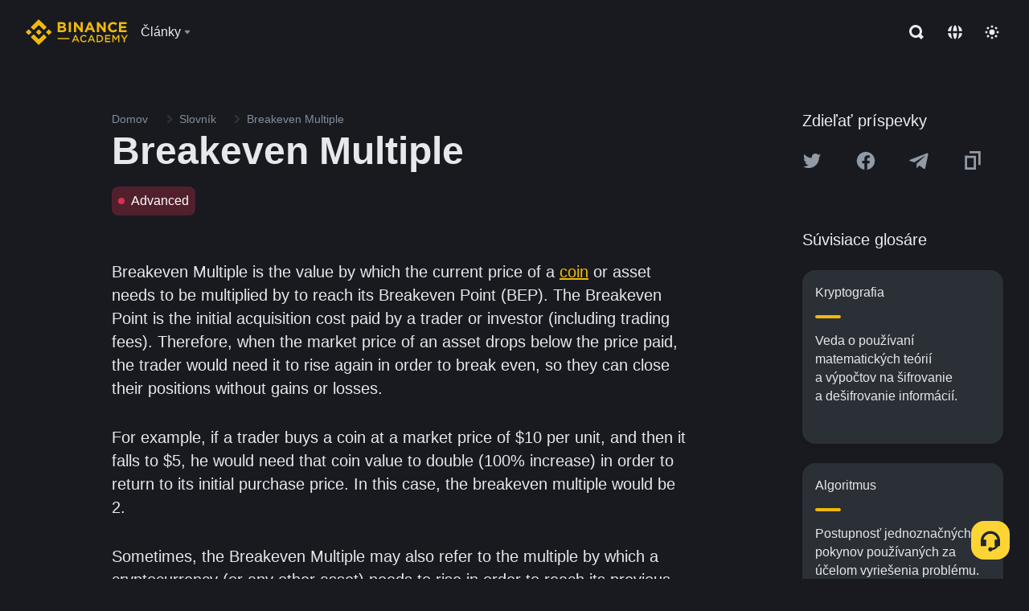

--- FILE ---
content_type: text/html; charset=utf-8
request_url: https://www.binance.com/sk/academy/glossary/breakeven-multiple
body_size: 69180
content:
<!doctype html>
<html bn-lang="sk" lang="sk" dir="ltr" path-prefix="/sk">
<head>
  <meta name="viewport" content="width=device-width,minimum-scale=1,maximum-scale=1,initial-scale=1,user-scalable=no" data-shuvi-head="true" /><meta charset="utf-8" /><title data-shuvi-head="true">Breakeven Multiple</title><meta name="twitter:card" content="summary_large_image" data-shuvi-head="true" /><meta name="twitter:site" content="@BinanceAcademy" data-shuvi-head="true" /><meta name="twitter:creator" content="@BinanceAcademy" data-shuvi-head="true" /><meta property="og:url" content="https://www.binance.com/sk/academy/glossary/breakeven-multiple" data-shuvi-head="true" /><meta property="og:image:alt" content="Binance Academy" data-shuvi-head="true" /><meta property="og:site_name" content="Binance Academy" data-shuvi-head="true" /><meta name="description" content="Breakeven Multiple | Definition: The multiple of the current price by which an asset needs to appreciate in order to reach its previous all-time high." data-shuvi-head="true" /><meta property="og:title" content="Breakeven Multiple | Binance Academy" data-shuvi-head="true" /><meta property="og:description" content="Breakeven Multiple | Definition: The multiple of the current price by which an asset needs to appreciate in order to reach its previous all-time high." data-shuvi-head="true" /><meta property="og:type" content="glossary" data-shuvi-head="true" /><meta property="og:image" content="https://image.binance.vision/images/meta/glossaries.png" data-shuvi-head="true" /><meta http-equiv="etag" content="ea9c66c5dc93e9226fb8ad831e841feb5d8c230f" /><meta name="msapplication-TileImage" content="https://bin.bnbstatic.com/static/images/bnb-for/brand.png" /><meta name="theme-color" content="#2e2e2e" data-shuvi-head="true" /><meta name="apple-mobile-web-app-capable" content="yes" data-shuvi-head="true" /><meta name="apple-mobile-web-app-status-bar-style" content="black-translucent" data-shuvi-head="true" /><meta name="ahrefs-site-verification" content="86f2f08131d8239e3a4d73b0179d556eae74fa62209b410a64ff348f74e711ea" data-shuvi-head="true" /><meta name="google-site-verification" content="wyJEt1aEuf8X_of3aofK_Tl5WprWou38Ze4o3ZeeGts" data-shuvi-head="true" /><meta name="naver-site-verification" content="e70af2cacdaf993fe72ef9fd208822bbebc2e028" data-shuvi-head="true" /><meta name="yandex-verification" content="7e56260ff92b3c3f" data-shuvi-head="true" /><meta name="robots" content="index,follow" data-shuvi-head="true" /><link rel="preconnect" href="https://bin.bnbstatic.com" crossorigin="anonymous" /><link rel="preconnect" href="https://public.bnbstatic.com" crossorigin="anonymous" /><link rel="preconnect" href="https://image.binance.vision" data-shuvi-head="true" /><link rel="preload" as="script" href="https://public.bnbstatic.com/unpkg/essential/essential@0.3.64.js" /><link rel="preload" as="script" href="https://public.bnbstatic.com/unpkg/vendor/vendor.umd.0.0.13.production.min.18.2.0.js" /><link rel="preload" href="https://bin.bnbstatic.com/static/chunks/layout-241d.85baeae8.js" as="script" /><link rel="preload" href="https://bin.bnbstatic.com/static/chunks/layout-3249.602aca18.js" as="script" /><link rel="preload" href="https://bin.bnbstatic.com/static/chunks/page-ed69.dffe52b4.js" as="script" /><link rel="preload" as="script" href="https://bin.bnbstatic.com/static/configs/newbase/common-widget-icon.js" /><link rel="preload" as="script" href="https://public.bnbstatic.com/unpkg/themis/themis@0.0.39.js" /><link rel="preload" as="script" href="https://public.bnbstatic.com/unpkg/common-widget/vendor@1.4.18.min.js" /><link rel="preload" as="script" href="https://public.bnbstatic.com/unpkg/common-widget/utils@1.4.18.min.js" /><link rel="preload" as="script" href="https://public.bnbstatic.com/unpkg/common-widget/data@1.4.18.min.js" /><link rel="preload" as="script" href="https://public.bnbstatic.com/unpkg/common-widget/common@1.4.18.min.js" /><link rel="preload" as="script" href="https://bin.bnbstatic.com/static/polyfills.d7582762.js" /><link rel="preload" as="script" href="https://bin.bnbstatic.com/static/webpack-runtime.c002a16d.js" /><link rel="preload" as="script" href="https://bin.bnbstatic.com/static/common/framework.f7c7e847.js" /><link rel="preload" as="script" href="https://bin.bnbstatic.com/static/main.7c99abbd.js" /><link rel="preload" as="script" href="https://public.bnbstatic.com/unpkg/config/remote-config.js" /><link rel="preload" as="script" href="https://bin.bnbstatic.com/static/js/common-widget/common-widget-render-control@0.0.1.js" /><link rel="shortcut icon" href="https://bin.bnbstatic.com/static/images/common/favicon.ico" /><link rel="apple-touch-icon" href="https://bin.bnbstatic.com/static/images/bnb-for/brand.png" /><link rel="icon" href="https://bin.bnbstatic.com/static/images/bnb-for/brand.png" /><link rel="canonical" href="https://www.binance.com/sk/academy/glossary/breakeven-multiple" data-shuvi-head="true" /><link rel="alternate" href="https://www.binance.com/en/academy/glossary/breakeven-multiple" hreflang="en" data-shuvi-head="true" /><link rel="alternate" href="https://www.binance.com/fr/academy/glossary/breakeven-multiple" hreflang="fr" data-shuvi-head="true" /><link rel="alternate" href="https://www.binance.com/pl/academy/glossary/breakeven-multiple" hreflang="pl" data-shuvi-head="true" /><link rel="alternate" href="https://www.binance.com/zh-CN/academy/glossary/breakeven-multiple" hreflang="zh-Hans" data-shuvi-head="true" /><link rel="alternate" href="https://www.binance.com/zh-TC/academy/glossary/breakeven-multiple" hreflang="zh-Hant" data-shuvi-head="true" /><link rel="alternate" href="https://www.binance.com/vi/academy/glossary/breakeven-multiple" hreflang="vi" data-shuvi-head="true" /><link rel="alternate" href="https://www.binance.com/ar/academy/glossary/breakeven-multiple" hreflang="ar" data-shuvi-head="true" /><link rel="alternate" href="https://www.binance.com/ru/academy/glossary/breakeven-multiple" hreflang="ru" data-shuvi-head="true" /><link rel="alternate" href="https://www.binance.com/es/academy/glossary/breakeven-multiple" hreflang="es" data-shuvi-head="true" /><link rel="alternate" href="https://www.binance.com/pt-BR/academy/glossary/breakeven-multiple" hreflang="pt-BR" data-shuvi-head="true" /><link rel="alternate" href="https://www.binance.com/it/academy/glossary/breakeven-multiple" hreflang="it" data-shuvi-head="true" /><link rel="alternate" href="https://www.binance.com/id/academy/glossary/breakeven-multiple" hreflang="id" data-shuvi-head="true" /><link rel="alternate" href="https://www.binance.com/uk-UA/academy/glossary/breakeven-multiple" hreflang="uk" data-shuvi-head="true" /><link rel="alternate" href="https://www.binance.com/cs/academy/glossary/breakeven-multiple" hreflang="cs-CZ" data-shuvi-head="true" /><link rel="alternate" href="https://www.binance.com/bg/academy/glossary/breakeven-multiple" hreflang="bg" data-shuvi-head="true" /><link rel="alternate" href="https://www.binance.com/lv/academy/glossary/breakeven-multiple" hreflang="lv" data-shuvi-head="true" /><link rel="alternate" href="https://www.binance.com/sv/academy/glossary/breakeven-multiple" hreflang="sv" data-shuvi-head="true" /><link rel="alternate" href="https://www.binance.com/sk/academy/glossary/breakeven-multiple" hreflang="sk" data-shuvi-head="true" /><link rel="alternate" href="https://www.binance.com/da-DK/academy/glossary/breakeven-multiple" hreflang="da" data-shuvi-head="true" /><link rel="alternate" href="https://www.binance.com/ro/academy/glossary/breakeven-multiple" hreflang="ro" data-shuvi-head="true" /><link rel="alternate" href="https://www.binance.com/hu/academy/glossary/breakeven-multiple" hreflang="hu" data-shuvi-head="true" /><link rel="alternate" href="https://www.binance.com/el/academy/glossary/breakeven-multiple" hreflang="el" data-shuvi-head="true" /><link rel="alternate" href="https://www.binance.com/de/academy/glossary/breakeven-multiple" hreflang="de" data-shuvi-head="true" /><link rel="alternate" href="https://www.binance.com/ja/academy/glossary/breakeven-multiple" hreflang="ja" data-shuvi-head="true" /><link rel="alternate" href="https://www.binance.com/az-AZ/academy/glossary/breakeven-multiple" hreflang="az-AZ" data-shuvi-head="true" /><link rel="alternate" href="https://www.binance.com/kk-KZ/academy/glossary/breakeven-multiple" hreflang="kk-KZ" data-shuvi-head="true" /><link rel="alternate" href="https://academy.binance.com/et/glossary/breakeven-multiple" hreflang="et" data-shuvi-head="true" /><link rel="alternate" href="https://academy.binance.com/lt/glossary/breakeven-multiple" hreflang="lt" data-shuvi-head="true" /><link rel="alternate" href="https://academy.binance.com/ka-GE/glossary/breakeven-multiple" hreflang="ka" data-shuvi-head="true" /><link rel="alternate" href="https://academy.binance.com/hr-HR/glossary/breakeven-multiple" hreflang="hr-HR" data-shuvi-head="true" /><link rel="alternate" href="https://academy.binance.com/ky-KG/glossary/breakeven-multiple" hreflang="ky-KG" data-shuvi-head="true" /><link rel="alternate" hreflang="x-default" href="https://www.binance.com/en/academy/glossary/breakeven-multiple" data-shuvi-head="true" /><link rel="shortcut icon" href="https://bin.bnbstatic.com/image/academy/ico/favicon.ico" data-shuvi-head="true" /><link rel="icon" type="image/x-icon" sizes="16x16 32x32" href="https://bin.bnbstatic.com/image/academy/ico/favicon.ico" data-shuvi-head="true" /><link rel="icon" sizes="32x32" href="https://bin.bnbstatic.com/image/academy/ico/favicon-32.png" data-shuvi-head="true" /><link rel="icon" sizes="192x192" href="https://bin.bnbstatic.com/image/academy/ico/favicon-192.png" data-shuvi-head="true" /><link rel="apple-touch-icon" sizes="152x152" href="https://bin.bnbstatic.com/image/academy/ico/favicon-152.png" data-shuvi-head="true" /><link rel="apple-touch-icon" sizes="144x144" href="https://bin.bnbstatic.com/image/academy/ico/favicon-144.png" data-shuvi-head="true" /><link rel="apple-touch-icon" sizes="120x120" href="https://bin.bnbstatic.com/image/academy/ico/favicon-120.png" data-shuvi-head="true" /><link rel="apple-touch-icon" sizes="114x114" href="https://bin.bnbstatic.com/image/academy/ico/favicon-114.png" data-shuvi-head="true" /><link rel="apple-touch-icon" sizes="180x180" href="https://bin.bnbstatic.com/image/academy/ico/favicon-180.png" data-shuvi-head="true" /><link rel="apple-touch-icon" sizes="72x72" href="https://bin.bnbstatic.com/image/academy/ico/favicon-72.png" data-shuvi-head="true" /><link rel="apple-touch-icon" sizes="57x57" href="https://bin.bnbstatic.com/image/academy/ico/favicon-57.png" data-shuvi-head="true" /><link rel="manifest" href="/manifest.json" data-shuvi-head="true" /><script id="OneTrust-sdk" nonce="83139bca-39f1-46fa-b611-4daea057a3eb">(function() {const agent = typeof navigator !== 'undefined' ? navigator.userAgent : '';const REGEX_MATCH_CLIENT_TYPE = /BNC\/([0-9.]+) \(([a-zA-Z]+) ([0-9.]+)\)/;const isMiniApp = typeof window !== 'undefined' && window.__NEZHA_BRIDGE__ && !window.__NEZHA_BRIDGE__.postAction;if(REGEX_MATCH_CLIENT_TYPE.test(agent) || isMiniApp){return null;}function getJSON(str) {try {return JSON.parse(str);} catch (e) {return {};}}var AutoBlockScriptMap = getJSON('{"binance.com":"https://cdn.cookielaw.org/consent/e21a0e13-40c2-48a6-9ca2-57738356cdab/OtAutoBlock.js","binance.info":"https://cdn.cookielaw.org/consent/03246444-2043-432d-afae-413a91f535e9/OtAutoBlock.js","binance.me":"https://cdn.cookielaw.org/consent/39df5304-ea83-4bd5-8550-d57bca54d95a/OtAutoBlock.js","binance.bh":"https://cdn.cookielaw.org/consent/0196a4bb-fb7b-7ae6-a24c-893547b9e467/OtAutoBlock.js"}');var SDKStubInfoMap = getJSON('{"binance.com":{"src":"https://cdn.cookielaw.org/scripttemplates/otSDKStub.js","hash":"e21a0e13-40c2-48a6-9ca2-57738356cdab"},"binance.info":{"src":"https://cdn.cookielaw.org/scripttemplates/otSDKStub.js","hash":"03246444-2043-432d-afae-413a91f535e9"},"binance.me":{"src":"https://cdn.cookielaw.org/scripttemplates/otSDKStub.js","hash":"39df5304-ea83-4bd5-8550-d57bca54d95a"}, "binance.bh":{"src":"https://cdn.cookielaw.org/scripttemplates/otSDKStub.js","hash":"0196a4bb-fb7b-7ae6-a24c-893547b9e467"}}');var domain = location.hostname.split('.').slice(-2).join('.');function isString(str) {return str && typeof str === 'string';};var AutoBlockScript = AutoBlockScriptMap[domain];var stubInfo = SDKStubInfoMap[domain] || {};var SDKStubSrc = stubInfo.src;var SDKStubHash = stubInfo.hash;var injectAutoBlock = isString(AutoBlockScript);var injectSDKStub = isString(SDKStubSrc) && isString(SDKStubHash);if (injectAutoBlock) {var script = document.createElement('script');script.src = AutoBlockScript;script.type = 'text/javascript';script.async = false;document.head.appendChild(script);}if (injectSDKStub) {var lang = document.documentElement['bn-lang'] || document.documentElement.lang;var htmlLang = lang && lang.substr(0, 2) || 'en';var script = document.createElement('script');script.src = SDKStubSrc;script.type = 'text/javascript';script.async = false;script.setAttribute('charSet', 'UTF-8');script.setAttribute('data-domain-script', SDKStubHash);script.setAttribute('data-language', htmlLang);document.head.appendChild(script);var s = document.createElement('script');s.type = 'text/javascript';s.innerHTML = 'function OptanonWrapper() {};';s.nonce = '83139bca-39f1-46fa-b611-4daea057a3eb';document.head.appendChild(s);var ss = document.createElement('script');ss.src = 'https://bin.bnbstatic.com/static/one-trust/onetrust-trigger.js';ss.type = 'text/javascript';script.async = false;ss.setAttribute('charSet', 'UTF-8');ss.setAttribute('data-domain-script', SDKStubHash);document.head.appendChild(ss);}}())</script><script id="Reporter-init" nonce="83139bca-39f1-46fa-b611-4daea057a3eb">window._bn_reporter = window._bn_reporter || [];window._bn_reporter_version = '4.3.16';function reportEvent(data) {window._bn_reporter.push(data);}reportEvent({key: "init",data: {"packageName":"academy-web-ui","apiId":"cc1ljun9gpbp8ciciolg","apiDomain":"https://api.saasexch.com","ssr":true,"COMMIT_HEAD":"ea9c66c5dc93e9226fb8ad831e841feb5d8c230f","pikaVersion":"0.6.14","traceId":"4e353747-be9b-47ee-9faa-e3b119863b1a","analyticsId":"academy-web-ui,Frontend,cme87sxzs8603260u32z6ky416n"}});const now = Date.now();reportEvent({key: "traceReporter",data: {name: 'PIKA_HTML_ENTRY_START',startTime: now,timestamp: now,id: 1,duration: 0,endTime: now}});window.addEventListener('error', function (event) {try {var _URL, _URL2;var target = event.target || event.srcElement;var isTarget = ['LINK', 'SCRIPT', 'IMG'].indexOf(target.nodeName) !== -1;if (!isTarget) {return;}var link = target.src || target.href;if (window.location.href.indexOf(link) === 0) {return;}var data = {event: {phost: window.location.host,ppath: window.location.pathname,host: (_URL = new URL(link)) === null || _URL === void 0 ? void 0 : _URL.host,path: (_URL2 = new URL(link)) === null || _URL2 === void 0 ? void 0 : _URL2.pathname,net_err_exist: true}};reportEvent({key: "reportMonitorEvent",data: {data: data}});} catch (e) {console.error('static resource monitor', e);}}, true);</script><script type="application/ld+json" data-shuvi-head="true" nonce="83139bca-39f1-46fa-b611-4daea057a3eb">{"@context":"https://schema.org","@type":"Article","description":"Breakeven Multiple | Definition: The multiple of the current price by which an asset needs to appreciate in order to reach its previous all-time high.","mainEntityOfPage":{"@type":"WebPage","@id":"https://www.binance.com/en/academy/glossary/breakeven-multiple"},"headline":"Breakeven Multiple","image":["https://image.binance.vision/images/meta/glossaries.png"],"author":{"@type":"Person","name":"Binance Academy"},"publisher":{"@type":"Organization","name":"Binance Academy","logo":{"@type":"ImageObject","url":"https://bin.bnbstatic.com/image/academy/apple-touch-icon.png"}}}</script><link rel="stylesheet" href="https://bin.bnbstatic.com/static/css/e7fd988f.chunk.css" /><link rel="stylesheet" href="https://bin.bnbstatic.com/static/css/ddfae176.chunk.css" /><link rel="stylesheet" href="https://bin.bnbstatic.com/static/css/7b29bf44.chunk.css" /><link rel="stylesheet" href="https://public.bnbstatic.com/unpkg/common-widget/extension@1.4.18.css" /><link rel="stylesheet" href="https://public.bnbstatic.com/unpkg/common-widget/vendor@1.4.18.css" /><link rel="stylesheet" href="https://public.bnbstatic.com/unpkg/common-widget/common@1.4.18.css" /><style id="webstudio-universal-uikit-colors" data-shuvi-head="true">body { --color-sell: #F6465D; --color-textSell: #F6465D; --color-sellHover: #FF707E; --color-depthSellBg: #35141D; --color-buy: #0ECB81; --color-textBuy: #0ECB81; --color-buyHover: #32D993; --color-depthBuyBg: #102821; --color-line: #2B3139; --color-outlineHover: #6A4403; --color-primary: #FCD535; --color-primaryHover: #F0B90B; --color-error: #F6465D; --color-errorBg: #35141D; --color-success: #0ECB81; --color-successBg: #102821; --color-disable: #474D57; --color-iconNormal: #848E9C; --color-textWhite: #FFFFFF; --color-textGray: #EAECEF; --color-textBlack: #0B0E11; --color-textPrimary: #EAECEF; --color-textSecondary: #B7BDC6; --color-textThird: #848E9C; --color-textDisabled: #5E6673; --color-textBrand: #F0B90B; --color-textToast: #A37200; --color-bg: #181A20; --color-bg1: #181A20; --color-bg2: #0B0E11; --color-bg3: #2B3139; --color-bg4: #5E6673; --color-bg6: #202630; --color-bg7: #191A1F; --color-popupBg: #1E2329; --color-badgeBg: #2D2A20; --color-selectedBg: #1E2026; --color-gradientBrand: linear-gradient(180deg, #F8D12F 0%, #F0B90B 100%); --color-gradientPrimary: linear-gradient(295.27deg, #15141A 0%, #474D57 84.52%); --color-BasicBg: #181E25; background-color: var(--color-BasicBg); --color-SecondaryBg: #191A1F; --color-Input: #29313D; --color-InputLine: #434C5A; --color-CardBg: #202630; --color-Vessel: #29313D; --color-Line: #333B47; --color-DisableBtn: #434C5A; --color-DisabledText: #707A8A; --color-DisableText: #707A8A; --color-TertiaryText: #4F5867; --color-SecondaryText: #848E9C; --color-PrimaryText: #EAECEF; color: var(--color-PrimaryText); --color-RedGreenBgText: #FFFFFF; --color-EmphasizeText: #FF693D; --color-TextOnGray: #EAECEF; --color-TextOnYellow: #202630; --color-IconNormal: #707A8A; --color-LiteBg1: #FFFFFF; --color-LiteBg2: #FAFAFA; --color-BtnBg: #FCD535; --color-PrimaryYellow: #F0B90B; --color-TextLink: #F0B90B; --color-TradeBg: #0B0E11; --color-TextToast: #F0B90B; --color-DepthSellBg: #35141D; --color-SellHover: #F6465D; --color-Sell: #F6465D; --color-TextSell: #F6465D; --color-DepthBuyBg: #102821; --color-BuyHover: #2EBD85; --color-Buy: #2EBD85; --color-TextBuy: #2EBD85; --color-Error: #F6465D; --color-SuccessBg: #102821; --color-Success: #2EBD85; --color-TagBg: #434C5A; --color-Grid: #333B47; --color-Placeholder: #434C5A; --color-ToastBg: #707A8A; --color-TwoColorIcon: #CACED3; --color-ErrorBg: rgba(246, 70, 93, 0.1); --color-BadgeBg: rgba(240,185,11,0.1); --color-Popup: #202630; --color-Mask: rgba(0, 0, 0, 0.6); --color-WidgetSecondaryBg: rgba(255, 255, 255, 0.08); --color-ContainerBg: #1A1A1A; --color-YellowAlpha01: rgba(252, 213, 53, 0.1); --color-YellowAlpha02: rgba(252, 213, 53, 0.2); --color-RedAlpha01: rgba(246, 60, 85, 0.1); --color-RedAlpha02: rgba(246, 60, 85, 0.2); --color-GreenAlpha01: rgba(40, 164, 115, 0.1); --color-GreenAlpha02: rgba(40, 164, 115, 0.2); --color-ChatBg: #1A1E25; --color-LineAlpha: rgba(255, 255, 255, 0.08); --color-WidgetPrimaryBg: rgba(255, 255, 255, 0.1); --color-ChatBubble: #29313D; --color-ChatBubble2: #2D3E59; --color-ChatInput: rgba(41, 49, 61, 0.95); --color-ChatName: #FFEF87; --color-ChatSysMsg: #1C2229; --color-ChatCard: #212731; --color-ChatCard2: #243042; --color-ChatRed: #30222B; --color-ParagraphText: #EAECEF; }</style><style id="header-footer-global-style" data-shuvi-head="true"> #__APP_HEADER { display: none; } #__APP_FOOTER { display: none; } #__APP_SIDEBAR { display: none; width: 100%; }</style><style data-emotion="0 gpt1ua 1r6yh41 1b5iq0k 14hpydf 1v61pla 5x6ly7 i6ju45 1qn7ove vfu0ph 1l3piql 184cf1x 9tpv1t 6fjuig 1raq60b vd8035 1uoge8i rs1nch 3kwgah 1wz0uwi 9yb1nc 1pzaur4 7bjblz kvcvp2 161v6bq 1ebnygn kxtk92 vurnku lc3py3 1srb089 vsco81 1t100c7 11vxal7 2vncqk gey7ei jaa7jg 912yg7 1mizem0 1dhhx95 81xrsn gez02j cerzed yhaz4t 1vkvfxu vq45pg k8ptnh 16jcxb6 ce9xkk 1hyfx7x 72bqas 11r9jcz 1n5t02q 1wnc168 1rr4qq7 1h690ep 15e7zpq gbh2au 80dcm8 1sg6x9n klm9o7 9uy14h ofovah 4151bc 1ouokj1 8sesaq 1bzb8nq exuvue aa2yx7 1uhxyyb wcquo4 1xq39uu eksjmz 1tkeohm 1olcmky 14bgbm8 zzqkfp 1u83isv sem8rv 9gsdo8 y8fvs3 19isz4n 1h71c3u 1ds83c4 1bhd1jv 1uob4wx 17ajlgz 1v5nip4 q0otfg 1na5z9x 1w61aiz 1jwvkbr 13mvpid uj36ri l5kcek 1gt3d73 16vp4e4 1q9ubii 14svusm 1me7odh 1gtiget w16pwf klxly9 19tzqe5 cye2yi uivgo rrl3y3 ms83d 1mfvteg 12ke8jn 1y6whvv 8n45wr g5rsps 11w9015 1qm1lh 1hr06f7 s1f3ec animation-hqgv56 1oadruf 93cxil 1o0ptmj 1urk028 ei6cx7 9gqxp2 1ur574i 9q4ls1 12wdtdi xub6sr l0inxp">.css-gpt1ua{position:fixed;top:80px;right:16px;max-height:100%;max-width:343px;width:100%;z-index:9;pointer-events:none;}.css-1r6yh41{position:relative;height:80px;-webkit-box-pack:justify;-webkit-justify-content:space-between;-ms-flex-pack:justify;justify-content:space-between;-webkit-align-items:center;-webkit-box-align:center;-ms-flex-align:center;align-items:center;background-color:#181A20;color:#EAECEF;padding-left:16px;padding-right:16px;display:-webkit-box;display:-webkit-flex;display:-ms-flexbox;display:flex;}@media screen and (min-width:768px){.css-1r6yh41{padding-left:24px;padding-right:24px;}}.css-1b5iq0k{-webkit-flex:0 0 127px;-ms-flex:0 0 127px;flex:0 0 127px;width:127px;margin-left:8px;margin-right:8px;}.css-14hpydf{color:#F0B90B;width:100%;display:block;}.css-1v61pla{box-sizing:border-box;margin:0;min-width:0;display:none;color:#EAECEF;width:100%;-webkit-align-items:center;-webkit-box-align:center;-ms-flex-align:center;align-items:center;}@media screen and (min-width:768px){.css-1v61pla{display:none;}}@media screen and (min-width:1200px){.css-1v61pla{display:-webkit-box;display:-webkit-flex;display:-ms-flexbox;display:flex;}}.css-5x6ly7{box-sizing:border-box;margin:0;min-width:0;display:-webkit-box;display:-webkit-flex;display:-ms-flexbox;display:flex;-webkit-flex:1;-ms-flex:1;flex:1;-webkit-align-items:center;-webkit-box-align:center;-ms-flex-align:center;align-items:center;}.css-i6ju45{margin-left:8px;margin-right:8px;display:-webkit-inline-box;display:-webkit-inline-flex;display:-ms-inline-flexbox;display:inline-flex;position:relative;}.css-i6ju45:hover::after,.css-i6ju45:focus-within::after{bottom:auto;border-color:transparent transparent #FFFFFF transparent;display:block;-webkit-filter:drop-shadow(0px -1px 1px rgba(0,0,0,0.1));filter:drop-shadow(0px -1px 1px rgba(0,0,0,0.1));left:50%;margin-left:-8px;right:auto;top:100%;}.css-i6ju45.wrapper--open .e8b2x31{display:block;}.css-1qn7ove{-webkit-align-items:center;-webkit-box-align:center;-ms-flex-align:center;align-items:center;display:-webkit-box;display:-webkit-flex;display:-ms-flexbox;display:flex;height:40px;line-height:40px;-webkit-align-items:center;-webkit-box-align:center;-ms-flex-align:center;align-items:center;}.css-vfu0ph{box-sizing:border-box;margin:0;min-width:0;font-size:16ppx;outline:none;cursor:pointer;color:#EAECEF;-webkit-align-items:center;-webkit-box-align:center;-ms-flex-align:center;align-items:center;position:relative;-webkit-text-decoration:none;text-decoration:none;height:40px;line-height:40px;}.css-vfu0ph.active,.css-vfu0ph:hover{color:#F0B90B;}.css-1l3piql{box-sizing:border-box;margin:0;min-width:0;color:#848E9C;width:16px;height:16px;font-size:16px;fill:#EAECEF;fill:#848E9C;width:1em;height:1em;}.css-184cf1x{display:none;position:absolute;width:-webkit-max-content;width:-moz-max-content;width:max-content;z-index:1000;bottom:auto;left:auto;padding:20px 0 0 0;right:auto;top:100%;}.css-9tpv1t{background-color:#1E2329;border-radius:4px;box-shadow:0px 0px 20px rgba(0,0,0,0.08);position:relative;}.css-6fjuig{box-sizing:border-box;margin:0;min-width:0;display:-webkit-box;display:-webkit-flex;display:-ms-flexbox;display:flex;-webkit-flex-direction:column;-ms-flex-direction:column;flex-direction:column;padding:24px;padding-bottom:16px;}.css-1raq60b{box-sizing:border-box;margin:0;min-width:0;display:-webkit-box;display:-webkit-flex;display:-ms-flexbox;display:flex;-webkit-flex-direction:column;-ms-flex-direction:column;flex-direction:column;}@media screen and (min-width:1200px){.css-1raq60b{-webkit-flex-direction:row;-ms-flex-direction:row;flex-direction:row;}}.css-vd8035{box-sizing:border-box;margin:0;min-width:0;display:-webkit-box;display:-webkit-flex;display:-ms-flexbox;display:flex;-webkit-align-items:center;-webkit-box-align:center;-ms-flex-align:center;align-items:center;border-radius:8px;background:transparent;cursor:pointer;min-width:200px;}.css-vd8035 extraHeadline{font-weight:600;font-size:56px;line-height:64px;}.css-vd8035 headline1{font-weight:600;font-size:48px;line-height:56px;}.css-vd8035 headline2{font-weight:600;font-size:40px;line-height:48px;}.css-vd8035 headline3{font-weight:600;font-size:32px;line-height:40px;}.css-vd8035 headline4{font-weight:600;font-size:28px;line-height:36px;}.css-vd8035 headline5{font-weight:600;font-size:24px;line-height:32px;}.css-vd8035 headline6{font-weight:500;font-size:20px;line-height:28px;}.css-vd8035 largeBody{font-weight:400;font-size:20px;line-height:28px;}.css-vd8035 mediumBody{font-weight:300;font-size:18px;line-height:28px;}.css-vd8035 subtitle1{font-weight:500;font-size:16px;line-height:24px;}.css-vd8035 subtitle2{font-weight:500;font-size:14px;line-height:20px;}.css-vd8035 body1{font-weight:400;font-size:16px;line-height:24px;}.css-vd8035 body2{font-weight:400;font-size:14px;line-height:20px;}.css-vd8035 captionSub{font-weight:500;font-size:12px;line-height:16px;}.css-vd8035 caption{font-weight:400;font-size:12px;line-height:16px;}.css-vd8035 largeLink{font-weight:500;font-size:20px;line-height:20px;-webkit-text-decoration:underline;text-decoration:underline;}.css-vd8035 linkBody{font-weight:500;font-size:14px;line-height:20px;-webkit-text-decoration:underline;text-decoration:underline;}.css-vd8035 addressLink{font-weight:400;font-size:14px;line-height:20px;-webkit-text-decoration:underline;text-decoration:underline;}.css-vd8035 linkCaption{font-weight:500;font-size:12px;line-height:16px;-webkit-text-decoration:underline;text-decoration:underline;}.css-vd8035 primaryNum1{font-weight:600;font-size:32px;line-height:40px;}.css-vd8035 primaryNum2{font-weight:600;font-size:28px;line-height:36px;}.css-vd8035 primaryNum3{font-weight:600;font-size:24px;line-height:32px;}.css-vd8035 secondaryNum1{font-weight:500;font-size:20px;line-height:28px;}.css-vd8035 secondaryNum2{font-weight:500;font-size:16px;line-height:24px;}.css-vd8035 tertiaryNum1{font-weight:500;font-size:14px;line-height:20px;}.css-vd8035 tertiaryNum2{font-weight:500;font-size:12px;line-height:16px;}.css-vd8035 tertiaryNum3{font-weight:400;font-size:12px;line-height:16px;}.css-vd8035 formLabel{font-weight:400;font-size:14px;line-height:16px;color:#EAECEF;}.css-vd8035 formLabelSmall{font-weight:400;font-size:12px;line-height:16px;color:#EAECEF;}.css-vd8035 formLabelDisabled{font-weight:400;font-size:14px;line-height:16px;color:#5E6673;cursor:not-allowed;}.css-vd8035 formLabelSmallDisabled{font-weight:400;font-size:12px;line-height:16px;color:#5E6673;cursor:not-allowed;}.css-vd8035 checkbox{font-weight:400;font-size:14px;line-height:1.43;color:#EAECEF;cursor:pointer;}.css-vd8035 checkboxDisabled{font-weight:400;font-size:14px;line-height:1.43;color:#5E6673;cursor:not-allowed;}.css-vd8035 infoHelperText{height:24px;line-height:24px;font-size:12px;color:#848E9C;}.css-vd8035 errorHelperText{height:24px;line-height:24px;font-size:12px;color:#F6465D;}.css-vd8035 dottedUnderline{font-weight:400;font-size:14px;line-height:16px;color:#EAECEF;border-bottom-width:1px;border-bottom-style:dashed;border-bottom-color:#848E9C;}.css-vd8035 title2{font-weight:600;font-size:48px;line-height:56px;}.css-vd8035 title3{font-weight:600;font-size:40px;line-height:48px;}.css-vd8035 title4{font-weight:600;font-size:32px;line-height:40px;}.css-vd8035 title5{font-weight:600;font-size:24px;line-height:28px;}.css-vd8035 largeText{font-weight:400;font-size:24px;line-height:28px;}.css-vd8035 title6{font-weight:500;font-size:20px;line-height:24px;}.css-vd8035 heading{font-family:inherit;line-height:1.25;font-weight:heading;}.css-vd8035 display{font-family:inherit;font-weight:heading;line-height:1.25;font-size:28px;}@media screen and (min-width:768px){.css-vd8035 display{font-size:32px;}}@media screen and (min-width:1200px){.css-vd8035 display{font-size:7px;}}.css-vd8035 caps{text-transform:uppercase;-webkit-letter-spacing:0.1em;-moz-letter-spacing:0.1em;-ms-letter-spacing:0.1em;letter-spacing:0.1em;}.css-vd8035 h1{font-weight:600;font-size:24px;line-height:30px;}@media screen and (min-width:768px){.css-vd8035 h1{font-size:28px;line-height:32px;}}@media screen and (min-width:1200px){.css-vd8035 h1{font-size:32px;line-height:40px;}}.css-vd8035 h2{font-weight:400;font-size:24px;line-height:30px;}.css-vd8035 h3{font-weight:500;font-size:20px;line-height:28px;}.css-vd8035 h4{font-weight:600;font-size:16px;line-height:22px;}.css-vd8035 h5{font-weight:600;font-size:16px;}.css-vd8035 h6{font-weight:600;font-size:14px;}.css-vd8035 label1{font-weight:500;font-size:20px;line-height:26px;}.css-vd8035 label2{font-weight:500;font-size:16px;line-height:22px;}@media screen and (min-width:768px){.css-vd8035 label2{font-size:18px;line-height:24px;}}.css-vd8035 label3{font-weight:400;font-size:16px;line-height:22px;}@media screen and (min-width:768px){.css-vd8035 label3{font-weight:500;}}.css-vd8035 label4{font-weight:500;font-size:14px;line-height:20px;}.css-vd8035 label5{font-weight:400;font-size:14px;line-height:20px;}.css-vd8035 label6{font-weight:400;font-size:13px;line-height:18px;}.css-vd8035 label7{font-weight:500;font-size:12px;line-height:16px;}.css-vd8035 label8{font-weight:400;font-size:12px;line-height:16px;}.css-vd8035 p1{font-weight:400;font-size:14px;line-height:20px;}.css-vd8035 p2{font-weight:400;font-size:12px;}.css-1uoge8i{box-sizing:border-box;margin:0;min-width:0;margin-right:16px;}.css-rs1nch{box-sizing:border-box;margin:0;min-width:0;display:-webkit-box;display:-webkit-flex;display:-ms-flexbox;display:flex;border-radius:50%;-webkit-box-pack:center;-webkit-justify-content:center;-ms-flex-pack:center;justify-content:center;-webkit-align-items:center;-webkit-box-align:center;-ms-flex-align:center;align-items:center;width:40px;height:40px;background-color:#2B3139;}.css-3kwgah{box-sizing:border-box;margin:0;min-width:0;color:currentColor;width:24px;height:24px;font-size:24px;fill:#EAECEF;fill:currentColor;width:1em;height:1em;}.css-1wz0uwi{box-sizing:border-box;margin:0;min-width:0;display:-webkit-box;display:-webkit-flex;display:-ms-flexbox;display:flex;-webkit-flex-direction:column;-ms-flex-direction:column;flex-direction:column;-webkit-align-items:flex-start;-webkit-box-align:flex-start;-ms-flex-align:flex-start;align-items:flex-start;}.css-9yb1nc{box-sizing:border-box;margin:0;min-width:0;font-size:14px;font-weight:500;line-height:20px;width:242px;white-space:nowrap;overflow:hidden;text-overflow:ellipsis;}.css-1pzaur4{box-sizing:border-box;margin:0;min-width:0;font-size:14px;font-weight:400;line-height:20px;color:#848E9C;}.css-7bjblz{box-sizing:border-box;margin:0;min-width:0;margin-top:16px;}@media screen and (min-width:1200px){.css-7bjblz{margin-top:0;}}.css-kvcvp2{box-sizing:border-box;margin:0;min-width:0;display:-webkit-box;display:-webkit-flex;display:-ms-flexbox;display:flex;-webkit-box-flex:1;-webkit-flex-grow:1;-ms-flex-positive:1;flex-grow:1;-webkit-flex-direction:column;-ms-flex-direction:column;flex-direction:column;}.css-161v6bq{box-sizing:border-box;margin:0;min-width:0;font-weight:500;font-size:14px;line-height:20px;padding-top:16px;padding-bottom:16px;color:#5E6673;}.css-1ebnygn{padding-bottom:16px;}.css-kxtk92{box-sizing:border-box;margin:0;min-width:0;color:#F0B90B;width:24px;height:24px;font-size:24px;fill:#EAECEF;fill:#F0B90B;width:1em;height:1em;}.css-vurnku{box-sizing:border-box;margin:0;min-width:0;}.css-lc3py3{box-sizing:border-box;margin:0;min-width:0;padding-bottom:16px;}.css-1srb089{box-sizing:border-box;margin:0;min-width:0;padding-left:24px;padding-right:24px;padding-bottom:8px;}.css-vsco81{box-sizing:border-box;margin:0;min-width:0;display:-webkit-box;display:-webkit-flex;display:-ms-flexbox;display:flex;margin-right:12px;position:relative;-webkit-align-items:center;-webkit-box-align:center;-ms-flex-align:center;align-items:center;height:48px;}@media screen and (max-width:768px){.css-vsco81{position:initial;}}.css-1t100c7{box-sizing:border-box;margin:0;min-width:0;display:-webkit-box;display:-webkit-flex;display:-ms-flexbox;display:flex;visibility:visible;}.css-11vxal7{box-sizing:border-box;margin:0;min-width:0;-webkit-appearance:none;-moz-appearance:none;appearance:none;-webkit-user-select:none;-moz-user-select:none;-ms-user-select:none;user-select:none;cursor:pointer;overflow:hidden;text-overflow:ellipsis;white-space:nowrap;display:-webkit-inline-box;display:-webkit-inline-flex;display:-ms-inline-flexbox;display:inline-flex;-webkit-align-items:center;-webkit-box-align:center;-ms-flex-align:center;align-items:center;-webkit-box-pack:center;-webkit-justify-content:center;-ms-flex-pack:center;justify-content:center;box-sizing:border-box;font-size:14px;font-family:inherit;font-weight:500;text-align:center;-webkit-text-decoration:none;text-decoration:none;outline:none;padding-left:12px;padding-right:12px;padding-top:6px;padding-bottom:6px;line-height:20px;min-width:52px;word-break:keep-all;color:#F0B90B;border-radius:4px;min-height:24px;border:none;background-color:transparent;min-width:auto;color:#EAECEF;font-weight:400;padding-right:0;}.css-11vxal7:disabled{cursor:not-allowed;background-image:none;background-color:#474D57;color:#5E6673;}.css-11vxal7:hover:not(:disabled):not(:active){box-shadow:none;}.css-11vxal7.inactive{opacity:0.7;cursor:not-allowed;}.css-11vxal7:disabled:not(.inactive){background-color:transparent;color:#5E6673;}.css-11vxal7:hover:not(:disabled):not(:active):not(.inactive){color:#F0B90B;}.css-11vxal7:active:not(:disabled):not(.inactive){background-color:#3C2601;}.css-11vxal7:active:not(:disabled):not(.inactive){background-color:transparent;}.css-2vncqk{position:absolute;background-color:#181A20;right:0;top:0;overflow:hidden;width:0;}@media screen and (max-width:768px){.css-2vncqk{width:0;padding:16px 0;}}.css-gey7ei{box-sizing:border-box;margin:0;min-width:0;display:-webkit-box;display:-webkit-flex;display:-ms-flexbox;display:flex;-webkit-align-items:center;-webkit-box-align:center;-ms-flex-align:center;align-items:center;color:#B7BDC6;font-size:14px;}.css-jaa7jg{box-sizing:border-box;margin:0;min-width:0;display:-webkit-inline-box;display:-webkit-inline-flex;display:-ms-inline-flexbox;display:inline-flex;position:relative;margin-top:0px;margin-bottom:0px;-webkit-align-items:center;-webkit-box-align:center;-ms-flex-align:center;align-items:center;line-height:1.6;height:48px;background-color:#2B3139;border-radius:4px;border-width:1px;border-style:solid;border-color:transparent;padding-left:15px;padding-right:15px;}.css-jaa7jg.bn-input-status-focus .bn-input-label{top:-32px;}.css-jaa7jg.bn-input-status-focus{background-color:transparent;border-width:1px;border-style:solid;border-color:#F0B90B;}.css-jaa7jg.bn-input-status-disabled{background-color:#474D57;opacity:0.7;}.css-jaa7jg.bn-input-status-disabled > input{color:#5E6673;}.css-jaa7jg.bn-input-status-error{border-color:#F6465D;}.css-jaa7jg input{color:#EAECEF;font-size:14px;border-radius:4px;padding-left:12px;padding-right:12px;}.css-jaa7jg input:-webkit-autofill{-webkit-transition:color 99999s ease-in-out 0s,background-color 99999s ease-in-out 0s;transition:color 99999s ease-in-out 0s,background-color 99999s ease-in-out 0s;}.css-jaa7jg .bn-input-prefix{-webkit-flex-shrink:0;-ms-flex-negative:0;flex-shrink:0;margin-right:4px;font-size:14px;}.css-jaa7jg .bn-input-suffix{-webkit-flex-shrink:0;-ms-flex-negative:0;flex-shrink:0;margin-left:4px;margin-right:4px;font-size:14px;}@media screen and (max-width:768px){.css-jaa7jg{width:100%;}}.css-912yg7{box-sizing:border-box;margin:0;min-width:0;color:#5E6673;width:24px;height:24px;font-size:24px;fill:#EAECEF;fill:#5E6673;display:-webkit-box;display:-webkit-flex;display:-ms-flexbox;display:flex;-webkit-align-items:center;-webkit-box-align:center;-ms-flex-align:center;align-items:center;width:1em;height:1em;}.css-1mizem0{box-sizing:border-box;margin:0;min-width:0;width:100%;height:100%;padding:0;outline:none;border:none;background-color:inherit;opacity:1;}.css-1mizem0::-webkit-input-placeholder{color:#5E6673;font-size:14px;}.css-1mizem0::-moz-placeholder{color:#5E6673;font-size:14px;}.css-1mizem0:-ms-input-placeholder{color:#5E6673;font-size:14px;}.css-1mizem0::placeholder{color:#5E6673;font-size:14px;}.css-1dhhx95{box-sizing:border-box;margin:0;min-width:0;color:currentColor;width:16px;height:16px;font-size:16px;fill:#EAECEF;fill:currentColor;display:-webkit-box;display:-webkit-flex;display:-ms-flexbox;display:flex;-webkit-align-items:center;-webkit-box-align:center;-ms-flex-align:center;align-items:center;cursor:pointer;color:#5E6673;width:1em;height:1em;}.css-81xrsn{box-sizing:border-box;margin:0;min-width:0;display:-webkit-box;display:-webkit-flex;display:-ms-flexbox;display:flex;-webkit-box-pack:center;-webkit-justify-content:center;-ms-flex-pack:center;justify-content:center;}.css-gez02j{display:-webkit-inline-box;display:-webkit-inline-flex;display:-ms-inline-flexbox;display:inline-flex;position:relative;}.css-gez02j:hover::after,.css-gez02j:focus-within::after{bottom:auto;border-color:transparent transparent #FFFFFF transparent;display:block;-webkit-filter:drop-shadow(0px -1px 1px rgba(0,0,0,0.1));filter:drop-shadow(0px -1px 1px rgba(0,0,0,0.1));inset-inline-start:50%;margin-inline-start:-8px;inset-inline-end:auto;top:100%;}.css-gez02j.wrapper--open .e8b2x31{display:block;}.css-cerzed{box-sizing:border-box;margin:0;min-width:0;-webkit-appearance:none;-moz-appearance:none;appearance:none;-webkit-user-select:none;-moz-user-select:none;-ms-user-select:none;user-select:none;cursor:pointer;overflow:hidden;text-overflow:ellipsis;white-space:nowrap;display:-webkit-inline-box;display:-webkit-inline-flex;display:-ms-inline-flexbox;display:inline-flex;-webkit-align-items:center;-webkit-box-align:center;-ms-flex-align:center;align-items:center;-webkit-box-pack:center;-webkit-justify-content:center;-ms-flex-pack:center;justify-content:center;box-sizing:border-box;font-size:14px;font-family:inherit;font-weight:500;text-align:center;-webkit-text-decoration:none;text-decoration:none;outline:none;padding-left:12px;padding-right:12px;padding-top:6px;padding-bottom:6px;line-height:20px;min-width:52px;word-break:keep-all;color:#F0B90B;border-radius:4px;min-height:24px;border:none;background-color:transparent;min-width:auto;color:#EAECEF;font-weight:400;}.css-cerzed:disabled{cursor:not-allowed;background-image:none;background-color:#474D57;color:#5E6673;}.css-cerzed:hover:not(:disabled):not(:active){box-shadow:none;}.css-cerzed.inactive{opacity:0.7;cursor:not-allowed;}.css-cerzed:disabled:not(.inactive){background-color:transparent;color:#5E6673;}.css-cerzed:hover:not(:disabled):not(:active):not(.inactive){color:#F0B90B;}.css-cerzed:active:not(:disabled):not(.inactive){background-color:#3C2601;}.css-cerzed:active:not(:disabled):not(.inactive){background-color:transparent;}.css-yhaz4t{display:none;position:absolute;width:-webkit-max-content;width:-moz-max-content;width:max-content;z-index:1000;bottom:auto;inset-inline-start:auto;padding:20px 0 0 0;inset-inline-end:0;top:100%;}.css-1vkvfxu{padding:16px;max-height:400px;display:grid;grid-template-columns:1fr;grid-gap:8px;grid-template-rows:auto;}@media screen and (min-width:1200px){.css-1vkvfxu{max-height:none;}}@media screen and (min-width:1200px){.css-1vkvfxu{grid-template-columns:1fr 1fr;}}.css-vq45pg{display:-webkit-box;display:-webkit-flex;display:-ms-flexbox;display:flex;-webkit-align-items:center;-webkit-box-align:center;-ms-flex-align:center;align-items:center;border-radius:8px;padding:16px;background:transparent;}.css-vq45pg:hover{background:#2B3139;}.css-k8ptnh{box-sizing:border-box;margin:0;min-width:0;color:currentColor;width:20px;height:20px;font-size:20px;fill:#EAECEF;fill:currentColor;cursor:pointer;width:1em;height:1em;}.css-16jcxb6{box-sizing:border-box;margin:0;min-width:0;display:-webkit-box;display:-webkit-flex;display:-ms-flexbox;display:flex;-webkit-align-items:center;-webkit-box-align:center;-ms-flex-align:center;align-items:center;}@media screen and (min-width:768px){.css-16jcxb6{display:-webkit-box;display:-webkit-flex;display:-ms-flexbox;display:flex;}}@media screen and (min-width:1200px){.css-16jcxb6{display:none;}}.css-ce9xkk{box-sizing:border-box;margin:0;min-width:0;color:currentColor;width:24px;height:24px;font-size:24px;fill:#EAECEF;fill:currentColor;width:24px;height:1em;}.css-1hyfx7x{display:none;}.css-72bqas{position:fixed;color:#EAECEF;background:#1E2329;top:0;right:-375px;left:unset;width:100%;max-width:375px;height:100vh;overflow-y:auto;-webkit-transition:right 0.4s;transition:right 0.4s;z-index:11;}.css-11r9jcz{display:-webkit-box;display:-webkit-flex;display:-ms-flexbox;display:flex;-webkit-box-pack:end;-webkit-justify-content:flex-end;-ms-flex-pack:end;justify-content:flex-end;padding:16px 24px;}.css-1n5t02q{vertical-align:middle;color:#848E9C;width:24px;height:intrinsic;}.css-1wnc168{box-sizing:border-box;margin:0;min-width:0;display:-webkit-box;display:-webkit-flex;display:-ms-flexbox;display:flex;cursor:pointer;color:#848E9C;-webkit-align-items:center;-webkit-box-align:center;-ms-flex-align:center;align-items:center;}.css-1wnc168:hover{--currentColor:#F0B90B;color:#F0B90B;background-color:#2B3139;}.css-1rr4qq7{-webkit-flex:1;-ms-flex:1;flex:1;}.css-1h690ep{box-sizing:border-box;margin:0;min-width:0;display:-webkit-box;display:-webkit-flex;display:-ms-flexbox;display:flex;-webkit-flex:1;-ms-flex:1;flex:1;}.css-15e7zpq{gap:16px;-webkit-align-items:center;-webkit-box-align:center;-ms-flex-align:center;align-items:center;display:-webkit-box;display:-webkit-flex;display:-ms-flexbox;display:flex;}.css-gbh2au{color:#EAECEF;}.css-80dcm8{box-sizing:border-box;margin:0;min-width:0;color:currentColor;width:16px;height:16px;font-size:16px;fill:#EAECEF;fill:currentColor;width:1em;height:1em;margin-right:16px;}.css-1sg6x9n{-webkit-transition:max-height 200ms linear;transition:max-height 200ms linear;max-height:0;overflow:hidden;}.css-klm9o7{gap:16px;width:100%;-webkit-align-items:center;-webkit-box-align:center;-ms-flex-align:center;align-items:center;display:-webkit-box;display:-webkit-flex;display:-ms-flexbox;display:flex;}.css-9uy14h{width:24px;height:24px;}.css-ofovah{-webkit-flex:1 auto;-ms-flex:1 auto;flex:1 auto;-webkit-align-items:center;-webkit-box-align:center;-ms-flex-align:center;align-items:center;display:-webkit-box;display:-webkit-flex;display:-ms-flexbox;display:flex;}.css-4151bc{box-sizing:border-box;margin:0;min-width:0;cursor:pointer;-webkit-appearance:none;-moz-appearance:none;appearance:none;margin:0;padding:0;width:40px;height:24px;background-color:#474D57;background-image:#474D57;border:none;border-radius:9999px;}.css-4151bc[aria-checked=true]{background-color:#474D57;background-image:#474D57;}.css-4151bc:focus{outline:none;}.css-4151bc:disabled{cursor:not-allowed;opacity:0.7;}.css-1ouokj1{box-sizing:border-box;margin:0;min-width:0;display:-webkit-box;display:-webkit-flex;display:-ms-flexbox;display:flex;margin-left:3px;margin-right:3px;width:18px;height:18px;border-radius:9999px;box-shadow:0px 1px 2px rgba(20,21,26,0.04),0px 3px 6px rgba(71,77,87,0.04),0px 0px 1px rgba(20,21,26,0.1);background-color:#FFFFFF;-webkit-transition-property:-webkit-transform,border-color;-webkit-transition-property:transform,border-color;transition-property:transform,border-color;-webkit-transition-timing-function:ease-in-out;transition-timing-function:ease-in-out;-webkit-transition-duration:0.2s;transition-duration:0.2s;-webkit-box-pack:center;-webkit-justify-content:center;-ms-flex-pack:center;justify-content:center;-webkit-align-items:center;-webkit-box-align:center;-ms-flex-align:center;align-items:center;}.css-8sesaq{box-sizing:border-box;margin:0;min-width:0;color:#848E9C;width:14px;height:14px;font-size:14px;fill:#EAECEF;fill:#848E9C;width:1em;height:1em;}.css-1bzb8nq{box-sizing:border-box;margin:0;min-width:0;display:none;}.css-exuvue{padding:16px;display:grid;grid-template-columns:1fr;grid-gap:8px;grid-template-rows:auto;}@media screen and (min-width:1200px){.css-exuvue{grid-template-columns:1fr 1fr;}}.css-aa2yx7{box-sizing:border-box;margin:0;min-width:0;display:-webkit-box;display:-webkit-flex;display:-ms-flexbox;display:flex;-webkit-box-pack:center;-webkit-justify-content:center;-ms-flex-pack:center;justify-content:center;margin-bottom:80px;}.css-1uhxyyb{box-sizing:border-box;margin:0;min-width:0;display:-webkit-box;display:-webkit-flex;display:-ms-flexbox;display:flex;width:100%;max-width:1248px;padding-top:32px;-webkit-flex-direction:column;-ms-flex-direction:column;flex-direction:column;-webkit-box-pack:space-around;-webkit-justify-content:space-around;-ms-flex-pack:space-around;justify-content:space-around;}@media screen and (min-width:768px){.css-1uhxyyb{-webkit-flex-direction:row;-ms-flex-direction:row;flex-direction:row;}}.css-wcquo4{box-sizing:border-box;margin:0;min-width:0;-webkit-box-flex:1;-webkit-flex-grow:1;-ms-flex-positive:1;flex-grow:1;}.css-1xq39uu{margin-bottom:16px;color:#E6E8EA;font-weight:600;font-size:32px;line-height:40px;}@media screen and (min-width:768px){.css-1xq39uu{font-size:48px;line-height:56px;}}.css-eksjmz{color:#E6E8EA;font-size:16px;font-weight:400;line-height:1.45;overflow-wrap:break-word;margin-bottom:32px;font-size:16px;}@media screen and (min-width:768px){.css-eksjmz{font-size:20px;}}.css-1tkeohm{color:#E6E8EA;font-size:16px;font-weight:400;line-height:1.45;-webkit-text-decoration:underline;text-decoration:underline;color:#F0B90B;font-size:16px;}@media screen and (min-width:768px){.css-1tkeohm{font-size:20px;}}.css-1olcmky{box-sizing:border-box;margin:0;min-width:0;position:-webkit-sticky;position:sticky;top:56px;padding:24px 16px;width:100%;-webkit-align-self:flex-start;-ms-flex-item-align:start;align-self:flex-start;}@media screen and (min-width:768px){.css-1olcmky{max-width:282px;}}.css-14bgbm8{display:grid;grid-gap:72px;grid-template-columns:auto;grid-template-rows:auto;}.css-zzqkfp{box-sizing:border-box;margin:0;min-width:0;font-weight:500;font-size:20px;line-height:28px;margin-bottom:24px;}.css-1u83isv{-webkit-align-items:center;-webkit-box-align:center;-ms-flex-align:center;align-items:center;-webkit-box-pack:center;-webkit-justify-content:center;-ms-flex-pack:center;justify-content:center;display:grid;grid-template-columns:repeat(4,1fr);grid-gap:16px;grid-template-rows:auto;}.css-sem8rv{display:-webkit-box;display:-webkit-flex;display:-ms-flexbox;display:flex;cursor:pointer;-webkit-box-pack:center;-webkit-justify-content:center;-ms-flex-pack:center;justify-content:center;width:24px;height:24px;-webkit-transition:ease-out 0.2s;transition:ease-out 0.2s;color:#929AA5;}.css-sem8rv:hover{color:#1DA1F2;}.css-sem8rv svg{width:100%;height:100%;}.css-9gsdo8{display:-webkit-box;display:-webkit-flex;display:-ms-flexbox;display:flex;cursor:pointer;-webkit-box-pack:center;-webkit-justify-content:center;-ms-flex-pack:center;justify-content:center;width:24px;height:24px;-webkit-transition:ease-out 0.2s;transition:ease-out 0.2s;color:#929AA5;}.css-9gsdo8:hover{color:#4267B2;}.css-9gsdo8 svg{width:100%;height:100%;}.css-y8fvs3{display:-webkit-box;display:-webkit-flex;display:-ms-flexbox;display:flex;cursor:pointer;-webkit-box-pack:center;-webkit-justify-content:center;-ms-flex-pack:center;justify-content:center;width:24px;height:24px;-webkit-transition:ease-out 0.2s;transition:ease-out 0.2s;color:#929AA5;}.css-y8fvs3:hover{color:#0088cc;}.css-y8fvs3 svg{width:100%;height:100%;}.css-19isz4n{-webkit-align-items:center;-webkit-box-align:center;-ms-flex-align:center;align-items:center;display:-webkit-box;display:-webkit-flex;display:-ms-flexbox;display:flex;cursor:pointer;-webkit-box-pack:center;-webkit-justify-content:center;-ms-flex-pack:center;justify-content:center;width:24px;height:24px;-webkit-transition:ease-out 0.2s;transition:ease-out 0.2s;color:#929AA5;}.css-19isz4n:hover{color:black;}.css-19isz4n svg{width:100%;height:100%;}.css-1h71c3u{display:grid;grid-gap:24px;grid-template-columns:1fr;grid-template-rows:auto;}.css-1ds83c4{box-sizing:border-box;margin:0;min-width:0;font-weight:500;font-size:20px;line-height:28px;}.css-1bhd1jv{-webkit-flex-direction:column;-ms-flex-direction:column;flex-direction:column;-webkit-align-items:start;-webkit-box-align:start;-ms-flex-align:start;align-items:start;height:100%;display:-webkit-box;display:-webkit-flex;display:-ms-flexbox;display:flex;}.css-1uob4wx{background:#181A20;}.css-17ajlgz{margin-left:0;margin-right:0;padding-bottom:40px;padding-left:32px;padding-right:32px;padding-top:40px;display:grid;grid-template-columns:1fr;grid-template-rows:auto;grid-column-gap:16px;}@media screen and (min-width:768px){.css-17ajlgz{max-width:604px;margin-left:auto;margin-right:auto;padding-top:56px;padding-bottom:56px;}}@media screen and (min-width:1200px){.css-17ajlgz{max-width:1040px;}}@media screen and (min-width:768px){.css-17ajlgz{grid-template-columns:1fr 1fr;grid-template-rows:auto 1fr auto auto;}}@media screen and (min-width:1200px){.css-17ajlgz{grid-template-columns:auto 1fr auto;grid-template-rows:auto auto 1fr;}}.css-1v5nip4{margin-bottom:48px;}@media screen and (min-width:768px){.css-1v5nip4{margin-bottom:80px;}}@media screen and (min-width:1200px){.css-1v5nip4{margin-bottom:24px;}}@media screen and (min-width:768px){.css-1v5nip4{grid-column:1 / span 2;grid-row:1;}}@media screen and (min-width:1200px){.css-1v5nip4{grid-column:1;grid-row:1;}}.css-q0otfg{color:#F0B90B;width:225px;}.css-1na5z9x{display:-webkit-box;display:-webkit-flex;display:-ms-flexbox;display:flex;-webkit-flex-direction:column;-ms-flex-direction:column;flex-direction:column;margin-bottom:40px;}@media screen and (min-width:768px){.css-1na5z9x{-webkit-flex-direction:row;-ms-flex-direction:row;flex-direction:row;}}@media screen and (min-width:1200px){.css-1na5z9x{margin-left:56px;margin-right:0;}}@media screen and (min-width:768px){.css-1na5z9x{grid-column:1 / span 2;grid-row:2;}}@media screen and (min-width:1200px){.css-1na5z9x{grid-column:2;grid-row:1 / span 3;}}.css-1w61aiz{margin-bottom:48px;margin-right:0;}@media screen and (min-width:768px){.css-1w61aiz{margin-bottom:0;margin-right:80px;}}.css-1jwvkbr{color:#EAECEF;margin-bottom:24px;font-weight:600;font-size:20px;line-height:28px;}.css-13mvpid{-webkit-align-items:flex-start;-webkit-box-align:flex-start;-ms-flex-align:flex-start;align-items:flex-start;-webkit-flex-direction:column;-ms-flex-direction:column;flex-direction:column;display:-webkit-box;display:-webkit-flex;display:-ms-flexbox;display:flex;}.css-uj36ri{color:#E6E8EA;font-size:16px;font-weight:400;line-height:1.45;color:#EAECEF;margin-bottom:16px;}.css-l5kcek{margin-right:0;}@media screen and (min-width:768px){.css-l5kcek{margin-right:0;}}.css-1gt3d73{margin-bottom:56px;}@media screen and (min-width:768px){.css-1gt3d73{grid-column:2;grid-row:4;}}@media screen and (min-width:1200px){.css-1gt3d73{grid-column:1;grid-row:3;}}.css-16vp4e4{color:#E6E8EA;font-size:16px;font-weight:400;line-height:1.45;display:inline-block;margin-right:8px;}.css-1q9ubii{width:auto;height:38px;}.css-14svusm{color:#E6E8EA;font-size:16px;font-weight:400;line-height:1.45;display:inline-block;margin-right:0;}.css-1me7odh{margin-bottom:24px;}@media screen and (min-width:768px){.css-1me7odh{margin-bottom:0;}}@media screen and (min-width:768px){.css-1me7odh{grid-column:1;grid-row:3 / span 2;}}@media screen and (min-width:1200px){.css-1me7odh{grid-column:3;grid-row:1 / span 3;}}.css-1gtiget{margin-bottom:32px;-webkit-align-items:center;-webkit-box-align:center;-ms-flex-align:center;align-items:center;display:-webkit-box;display:-webkit-flex;display:-ms-flexbox;display:flex;}.css-w16pwf{color:#E6E8EA;font-size:16px;font-weight:400;line-height:1.45;margin-right:16px;-webkit-align-items:center;-webkit-box-align:center;-ms-flex-align:center;align-items:center;display:-webkit-box;display:-webkit-flex;display:-ms-flexbox;display:flex;}.css-klxly9{color:#EAECEF;width:16px;}@media screen and (min-width:768px){.css-klxly9{width:20px;}}.css-19tzqe5{color:#E6E8EA;font-size:16px;font-weight:400;line-height:1.45;margin-right:0;-webkit-align-items:center;-webkit-box-align:center;-ms-flex-align:center;align-items:center;display:-webkit-box;display:-webkit-flex;display:-ms-flexbox;display:flex;}.css-cye2yi{display:-webkit-inline-box;display:-webkit-inline-flex;display:-ms-inline-flexbox;display:inline-flex;position:relative;}.css-cye2yi:hover::after,.css-cye2yi:focus-within::after{border-color:#FFFFFF transparent transparent transparent;bottom:100%;display:block;-webkit-filter:drop-shadow(0px 2px 1px rgba(0,0,0,0.1));filter:drop-shadow(0px 2px 1px rgba(0,0,0,0.1));left:50%;margin-left:-8px;right:auto;top:auto;}@media screen and (min-width:1200px){.css-cye2yi:hover::after,.css-cye2yi:focus-within::after{border-color:#FFFFFF transparent transparent transparent;bottom:100%;display:block;-webkit-filter:drop-shadow(0px 2px 1px rgba(0,0,0,0.1));filter:drop-shadow(0px 2px 1px rgba(0,0,0,0.1));left:50%;margin-left:-8px;right:auto;top:auto;}}.css-cye2yi.wrapper--open .e8b2x31{display:block;}.css-uivgo{-webkit-align-items:center;-webkit-box-align:center;-ms-flex-align:center;align-items:center;display:-webkit-box;display:-webkit-flex;display:-ms-flexbox;display:flex;height:40px;min-width:128px;padding:0 16px;}.css-rrl3y3{color:#E6E8EA;font-size:16px;font-weight:400;line-height:1.45;margin-left:8px;margin-right:8px;color:#EAECEF;}.css-ms83d{display:none;position:absolute;width:-webkit-max-content;width:-moz-max-content;width:max-content;z-index:1000;bottom:100%;left:auto;padding:0 0 16px 0;right:auto;top:auto;}@media screen and (min-width:1200px){.css-ms83d{bottom:100%;left:auto;right:0;padding:0 0 16px 0;top:auto;}}.css-1mfvteg{color:#EAECEF;font-size:12px;margin-bottom:0;}@media screen and (min-width:768px){.css-1mfvteg{margin-bottom:24px;}}@media screen and (min-width:768px){.css-1mfvteg{grid-column:2;grid-row:3;}}@media screen and (min-width:1200px){.css-1mfvteg{grid-column:1;grid-row:2;}}.css-12ke8jn{-webkit-box-pack:center;-webkit-justify-content:center;-ms-flex-pack:center;justify-content:center;-webkit-align-items:center;-webkit-box-align:center;-ms-flex-align:center;align-items:center;display:-webkit-box;display:-webkit-flex;display:-ms-flexbox;display:flex;}.css-1y6whvv{padding-top:24px;padding-bottom:24px;cursor:pointer;width:100%;text-align:center;border-top:1px solid #D9D9D9;}@media screen and (min-width:768px){.css-1y6whvv{width:768px;}}@media screen and (min-width:1200px){.css-1y6whvv{width:1200px;}}.css-1y6whvv:hover{color:#F0B90B;}:root{--tooltip-border-radius:4px;--tooltip-font-size:12px;--tooltip-move:4px;}html,body,div,span,applet,object,iframe,h1,h2,h3,h4,h5,h6,p,blockquote,pre,a,abbr,acronym,address,big,cite,code,del,dfn,em,img,ins,kbd,q,s,samp,small,strike,strong,sub,sup,tt,var,b,u,i,center,dl,dt,dd,ol,ul,li,fieldset,form,label,legend,table,caption,tbody,tfoot,thead,tr,th,td,article,aside,canvas,details,embed,figure,figcaption,footer,header,hgroup,menu,nav,output,ruby,section,summary,time,mark,audio,video{margin:0;padding:0;border:0;font-size:100%;vertical-align:baseline;}article,aside,details,figcaption,figure,footer,header,hgroup,menu,nav,section{display:block;}body{line-height:1;}ol,ul{list-style:disc;list-style-position:inside;}blockquote,q{quotes:none;}blockquote:before,blockquote:after,q:before,q:after{content:"";content:none;}table{border-collapse:collapse;border-spacing:0;}*,*::before,*::after{box-sizing:border-box;}*{font-family:"Binance Plex",-apple-system,BlinkMacSystemFont,Arial,"Helvetica Neue",sans-serif;font-feature-settings:"normal";text-rendering:optimizeLegibility;}[role="button"]{cursor:pointer;}body{background-color:#12161C;}a{color:inherit;-webkit-text-decoration:none;text-decoration:none;}.no-scroll{overflow:hidden;}svg,img{max-width:100%;height:auto;}iframe{max-width:100%;}.coverImage{border-radius:16px;}.cover{position:relative;overflow:hidden;border-radius:16px;}.coverRatio{width:100%;padding-top:56.25%;}.coverBox{position:absolute;top:0;left:0;width:100%;}amp-img img{object-fit:contain;}[dir="rtl"] .lang-dropdown > div{right:auto;left:0;}[dir="rtl"] .bidi-element{-webkit-transform:rotateY(180deg);-ms-transform:rotateY(180deg);transform:rotateY(180deg);}.css-g5rsps{max-width:752px;padding-top:24px;padding-bottom:24px;padding-left:16px;padding-right:16px;margin:auto;}.css-11w9015{-webkit-box-pack:justify;-webkit-justify-content:space-between;-ms-flex-pack:justify;justify-content:space-between;margin-bottom:32px;-webkit-align-items:center;-webkit-box-align:center;-ms-flex-align:center;align-items:center;display:-webkit-box;display:-webkit-flex;display:-ms-flexbox;display:flex;}@media screen and (min-width:768px){.css-11w9015{margin-bottom:56px;}}.css-1qm1lh{margin-bottom:16px;}.css-1hr06f7{background-color:#F0B90B;border-radius:4px;height:4px;margin-top:16px;width:32px;}:root{--tooltip-border-radius:4px;--tooltip-font-size:12px;--tooltip-move:4px;}html,body,div,span,applet,object,iframe,h1,h2,h3,h4,h5,h6,p,blockquote,pre,a,abbr,acronym,address,big,cite,code,del,dfn,em,img,ins,kbd,q,s,samp,small,strike,strong,sub,sup,tt,var,b,u,i,center,dl,dt,dd,ol,ul,li,fieldset,form,label,legend,table,caption,tbody,tfoot,thead,tr,th,td,article,aside,canvas,details,embed,figure,figcaption,footer,header,hgroup,menu,nav,output,ruby,section,summary,time,mark,audio,video{margin:0;padding:0;border:0;font-size:100%;vertical-align:baseline;}article,aside,details,figcaption,figure,footer,header,hgroup,menu,nav,section{display:block;}body{line-height:1;}ol,ul{list-style:disc;list-style-position:inside;}blockquote,q{quotes:none;}blockquote:before,blockquote:after,q:before,q:after{content:"";content:none;}table{border-collapse:collapse;border-spacing:0;}*,*::before,*::after{box-sizing:border-box;}*{font-family:"Binance Plex",-apple-system,BlinkMacSystemFont,Arial,"Helvetica Neue",sans-serif;font-feature-settings:"normal";text-rendering:optimizeLegibility;}[role="button"]{cursor:pointer;}body{background-color:#FAFAFA;}a{color:inherit;-webkit-text-decoration:none;text-decoration:none;}.no-scroll{overflow:hidden;}svg,img{max-width:100%;height:auto;}iframe{max-width:100%;}.coverImage{border-radius:16px;}.cover{position:relative;overflow:hidden;border-radius:16px;}.coverRatio{width:100%;padding-top:56.25%;}.coverBox{position:absolute;top:0;left:0;width:100%;}amp-img img{object-fit:contain;}[dir="rtl"] .lang-dropdown > div{right:auto;left:0;}[dir="rtl"] .bidi-element{-webkit-transform:rotateY(180deg);-ms-transform:rotateY(180deg);transform:rotateY(180deg);}@-webkit-keyframes animation-hqgv56{0%,40%,100%{-webkit-transform:scaleY(0.4);-ms-transform:scaleY(0.4);transform:scaleY(0.4);}20%{-webkit-transform:scaleY(1.0);-ms-transform:scaleY(1.0);transform:scaleY(1.0);}}@keyframes animation-hqgv56{0%,40%,100%{-webkit-transform:scaleY(0.4);-ms-transform:scaleY(0.4);transform:scaleY(0.4);}20%{-webkit-transform:scaleY(1.0);-ms-transform:scaleY(1.0);transform:scaleY(1.0);}}.css-1oadruf{position:relative;-webkit-transition:box-shadow 250ms ease-in;transition:box-shadow 250ms ease-in;background-color:#2B2F36;display:block;padding:16px;border-radius:16px;box-shadow:0px 0px 1px rgba(0,0,0,0.1),0px 7px 14px rgba(0,0,0,0.08),0px 3px 6px rgba(20,21,26,0.08);box-shadow:0px 0px 1px rgba(0,0,0,0.1),0px 3px 6px rgba(0,0,0,0.04),0px 1px 2px rgba(0,0,0,0.04);}.css-1oadruf:hover{box-shadow:0px 0px 1px rgba(0,0,0,0.1),0px 16px 32px rgba(0,0,0,0.16),0px 8px 16px rgba(0,0,0,0.16);}.css-1oadruf:hover{box-shadow:0px 0px 1px rgba(0,0,0,0.1),0px 7px 14px rgba(0,0,0,0.08),0px 3px 6px rgba(20,21,26,0.08);}.css-93cxil{color:#E6E8EA;font-weight:600;font-weight:500;line-height:24px;}.css-93cxil:hover{-webkit-text-decoration:none;text-decoration:none;}.css-1o0ptmj{color:#E6E8EA;font-size:16px;font-weight:400;line-height:1.45;margin-bottom:32px;}article h2:first-child{padding-top:28px;}article > div > p:first-child{padding-top:4px;}.css-ei6cx7{margin-right:16px;-webkit-align-items:center;-webkit-box-align:center;-ms-flex-align:center;align-items:center;border-radius:8px;display:-webkit-inline-box;display:-webkit-inline-flex;display:-ms-inline-flexbox;display:inline-flex;-webkit-box-pack:center;-webkit-justify-content:center;-ms-flex-pack:center;justify-content:center;padding:0 8px;white-space:nowrap;font-size:16px;height:36px;background-color:rgba(217,48,78,0.3);color:#FFFFFF;}.css-9gqxp2{background-color:#D9304E;border-radius:50%;margin-inline-end:8px;height:8px;width:8px;}.bn-table.bordered table{border-collapse:collapse;}.bn-table.bordered th,.bn-table.bordered td{border:1px solid #e9e9e9;}.bn-table{font-size:12px;color:#666;-webkit-transition:opacity 0.3s ease;transition:opacity 0.3s ease;position:relative;line-height:1.5;overflow:hidden;}.bn-table .bn-table-scroll{overflow:auto;}.bn-table .bn-table-scroll table{width:auto;min-width:100%;}.bn-table .bn-table-header{overflow:hidden;background:#f7f7f7;}.bn-table-fixed-header .bn-table-body{background:#fff;position:relative;}.bn-table-fixed-header .bn-table-body-inner{height:100%;overflow:scroll;}.bn-table-fixed-header .bn-table-scroll .bn-table-header{padding-bottom:20px;margin-bottom:-20px;overflow:scroll;box-sizing:border-box;}.bn-table-hide-scrollbar{-webkit-scrollbar-color:transparent transparent;-moz-scrollbar-color:transparent transparent;-ms-scrollbar-color:transparent transparent;scrollbar-color:transparent transparent;}.bn-table-hide-scrollbar::-webkit-scrollbar{background-color:transparent;}.bn-table-fixed-columns-in-body{visibility:hidden;pointer-events:none;}.bn-table .bn-table-title{padding:12px 16px;border-top:1px solid #e9e9e9;}.bn-table .bn-table-content{position:relative;}.bn-table .bn-table-footer{padding:12px 16px;border-bottom:1px solid #e9e9e9;}.bn-table .bn-table-placeholder{padding:12px 16px;background:#fff;border-bottom:1px solid #e9e9e9;text-align:center;position:relative;}.bn-table .bn-table-placeholder-fixed-columns{position:absolute;bottom:0;width:100%;background:transparent;pointer-events:none;}.bn-table table{width:100%;border-collapse:collapse;text-align:left;}.bn-table th{font-size:12px;font-weight:normal;}.bn-table td{font-size:14px;}.bn-table tr{-webkit-transition:all .3s ease;transition:all .3s ease;}.bn-table th{padding:12px 16px;white-space:nowrap;}.bn-table td{padding:18px 16px;white-space:nowrap;}.bn-table-expand-icon-col{width:34px;}.bn-table-row-expand-icon,.bn-table-expanded-row-expand-icon{cursor:pointer;display:inline-block;width:16px;height:16px;text-align:center;line-height:16px;border:1px solid #e9e9e9;-webkit-user-select:none;-moz-user-select:none;-ms-user-select:none;-webkit-user-select:none;-moz-user-select:none;-ms-user-select:none;user-select:none;background:#fff;}.bn-table-row-spaced,.bn-table-expanded-row-spaced{visibility:hidden;}.bn-table-row-spaced:after,.bn-table-expanded-row-spaced:after{content:'.';}.bn-table-row-expanded:after,.bn-table-expanded-row-expanded:after{content:'-';}.bn-table-row-collapsed:after,.bn-table-expanded-row-collapsed:after{content:'+';}tr.bn-table-expanded-row{background:#f7f7f7;}tr.bn-table-expanded-row:hover{background:#f7f7f7;}.bn-table-column-hidden{display:none;}.bn-table-prev-columns-page,.bn-table-next-columns-page{cursor:pointer;color:#666;z-index:1;}.bn-table-prev-columns-page:hover,.bn-table-next-columns-page:hover{color:#2db7f5;}.bn-table-prev-columns-page-disabled,.bn-table-next-columns-page-disabled{cursor:not-allowed;color:#999;}.bn-table-prev-columns-page-disabled:hover,.bn-table-next-columns-page-disabled:hover{color:#999;}.bn-table-prev-columns-page{margin-right:8px;}.bn-table-prev-columns-page:before{content:'<';}.bn-table-next-columns-page{float:right;}.bn-table-next-columns-page:before{content:'>';}.bn-table-fixed-left,.bn-table-fixed-right{position:absolute;top:0;overflow:hidden;}.bn-table-fixed-left table,.bn-table-fixed-right table{width:auto;background:#fff;}.bn-table-fixed-left{left:0;border-right:1px solid #EAECEF;}.bn-table-fixed-left .bn-table-body-inner{margin-right:-20px;padding-right:20px;}.bn-table-fixed-header .bn-table-fixed-left .bn-table-body-inner{padding-right:0;}.bn-table-fixed-right{right:0;border-left:1px solid #EAECEF;}.bn-table-fixed-right .bn-table-expanded-row{color:transparent;pointer-events:none;}.bn-table.bn-table-scroll-position-left .bn-table-fixed-left{box-shadow:none;}.bn-table.bn-table-scroll-position-right .bn-table-fixed-right{box-shadow:none;}.bn-table-row-cell-ellipsis{text-overflow:ellipsis;white-space:nowrap;overflow:hidden;}.bn-table-row-cell-break-word{word-wrap:break-word;word-break:break-word;}.bn-table-layout-fixed table{table-layout:fixed;}.bn-table .bn-table-placeholder{border-bottom:none;}.bn-table .bn-table-placeholder .bn-table-cell{border-bottom:none;}td.bn-table-cell-fix-left,td.bn-table-cell-fix-right{background-clip:padding-box;}.bn-table-cell-fix-right-first:after,.bn-table-cell-fix-right-last:after{position:absolute;top:0;bottom:-1px;left:0px;width:2px;-webkit-transform:translateX(-100%);-ms-transform:translateX(-100%);transform:translateX(-100%);-webkit-transition:box-shadow .3s;transition:box-shadow .3s;content:"";pointer-events:none;}.bn-table-cell-fix-left-first:after,.bn-table-cell-fix-left-last:after{position:absolute;top:0;right:0px;bottom:-1px;width:2px;-webkit-transform:translateX(100%);-ms-transform:translateX(100%);transform:translateX(100%);-webkit-transition:box-shadow .3s;transition:box-shadow .3s;content:"";pointer-events:none;}.bn-table th{color:#848E9C;background-color:#1E2329;box-shadow:inset 0px 1px 0px #474D57,inset 0px -1px 0px #474D57;}.bn-table td{color:#EAECEF;background-color:#181A20;box-shadow:inset 0px -1px 0px #474D57;}.bn-table tr:hover td{background-color:#2B3139;}.bn-table .bn-table-cell.bn-table-sorting{background-color:#0B0E11;}.bn-table-ping-left .bn-table-cell-fix-left-first:after,.bn-table-ping-left .bn-table-cell-fix-left-last:after{box-shadow:inset 10px 0 8px -8px #474D57;}.bn-table-ping-right .bn-table-cell-fix-right-first:after,.bn-table-ping-right .bn-table-cell-fix-right-last:after{box-shadow:inset -10px 0 8px -8px #474D57;}.bn-table .bn-table-content::-webkit-scrollbar{background-color:#1E2329;height:10px;}.bn-table .bn-table-content::-webkit-scrollbar-thumb{background-clip:padding-box;background-color:#5E6673;border:2px solid rgba(0,0,0,0);border-radius:20px;-webkit-transition:all 1s ease-out;transition:all 1s ease-out;}.bn-table .bn-table-content::-webkit-scrollbar-thumb:hover{border:1px solid rgba(0,0,0,0);background-color:#848E9C;}.bn-table--border .bn-table-thead{border:1px solid #474D57;border-right:0;border-bottom:0;}.bn-table--border .bn-table-tbody{border:1px solid #474D57;}.bn-table--border th,.bn-table--border td{border:1px solid #474D57;border-top:0;border-left:0;box-shadow:none;}.bn-table--border:not(.hidden-table-header) .bn-table-tbody{border-top:0;}.css-12wdtdi{border-radius:8px;overflow-x:scroll;background-color:#2B2F36;padding:16px;margin-bottom:24px;font-size:16px;}.css-xub6sr{color:#E6E8EA;font-size:16px;font-weight:400;line-height:1.45;font-family:Menlo,monospace;display:inline-block;-webkit-letter-spacing:-0.3px;-moz-letter-spacing:-0.3px;-ms-letter-spacing:-0.3px;letter-spacing:-0.3px;white-space:pre-wrap;width:100%;}.bn-table th{color:#707A8A;background-color:#FFFFFF;box-shadow:inset 0px 1px 0px #EAECEF,inset 0px -1px 0px #EAECEF;}.bn-table td{color:#1E2329;background-color:#FFFFFF;box-shadow:inset 0px -1px 0px #EAECEF;}.bn-table tr:hover td{background-color:#F5F5F5;}.bn-table .bn-table-cell.bn-table-sorting{background-color:#FAFAFA;}.bn-table-ping-left .bn-table-cell-fix-left-first:after,.bn-table-ping-left .bn-table-cell-fix-left-last:after{box-shadow:inset 10px 0 8px -8px #EAECEF;}.bn-table-ping-right .bn-table-cell-fix-right-first:after,.bn-table-ping-right .bn-table-cell-fix-right-last:after{box-shadow:inset -10px 0 8px -8px #EAECEF;}.bn-table .bn-table-content::-webkit-scrollbar{background-color:#FFFFFF;height:10px;}.bn-table .bn-table-content::-webkit-scrollbar-thumb{background-clip:padding-box;background-color:#B7BDC6;border:2px solid rgba(0,0,0,0);border-radius:20px;-webkit-transition:all 1s ease-out;transition:all 1s ease-out;}.bn-table .bn-table-content::-webkit-scrollbar-thumb:hover{border:1px solid rgba(0,0,0,0);background-color:#707A8A;}.bn-table--border .bn-table-thead{border:1px solid #EAECEF;border-right:0;border-bottom:0;}.bn-table--border .bn-table-tbody{border:1px solid #EAECEF;}.bn-table--border th,.bn-table--border td{border:1px solid #EAECEF;border-top:0;border-left:0;box-shadow:none;}.bn-table--border:not(.hidden-table-header) .bn-table-tbody{border-top:0;}</style><style type="text/css" id="b-fonts">@font-face{font-family:'BinancePlex';font-display:swap;src:url('https://bin.bnbstatic.com/static/fonts/bp/BinancePlex-Light.woff2') format('woff2'),url('https://bin.bnbstatic.com/static/fonts/bp/BinancePlex-Light.otf') format('opentype');font-weight:200 300}@font-face{font-family:'BinancePlex';font-display:swap;src:url('https://bin.bnbstatic.com/static/fonts/bp/BinancePlex-Regular.woff2') format('woff2'),url('https://bin.bnbstatic.com/static/fonts/bp/BinancePlex-Regular.otf') format('opentype');font-weight:400}@font-face{font-family:'BinancePlex';font-display:swap;src:url('https://bin.bnbstatic.com/static/fonts/bp/BinancePlex-Medium.woff2') format('woff2'),url('https://bin.bnbstatic.com/static/fonts/bp/BinancePlex-Medium.otf') format('opentype');font-weight:500}@font-face{font-family:'BinancePlex';font-display:swap;src:url('https://bin.bnbstatic.com/static/fonts/bp/BinancePlex-SemiBold.woff2') format('woff2'),url('https://bin.bnbstatic.com/static/fonts/bp/BinancePlex-SemiBold.otf') format('opentype');font-weight:600}@font-face{font-family:'BinancePlex';font-display:swap;src:url('https://bin.bnbstatic.com/static/fonts/bp/BinancePlex-Bold.woff2') format('woff2'),url('https://bin.bnbstatic.com/static/fonts/bp/BinancePlex-Bold.otf') format('opentype');font-weight:700 800}@font-face{font-family:'BinancePlex';font-display:swap;src:url('https://bin.bnbstatic.com/static/fonts/bp/BinancePlex-Black.woff2') format('woff2'),url('https://bin.bnbstatic.com/static/fonts/bp/BinancePlex-Black.otf') format('opentype');font-weight:900}html body,body{font-family:BinancePlex,Arial,sans-serif!important}</style>
</head>
<body>
  <div id="__APP_TOP_PORTAL"></div><div id="__APP"><div class="css-gpt1ua ecgpv9n0"><div></div></div><div class="css-0"><nav class="css-1r6yh41"><div class="css-1b5iq0k"><a aria-label="Home page" href="https://www.binance.com/sk/academy"><svg viewBox="0 0 127 32" xmlns="http://www.w3.org/2000/svg" fill="currentColor" class="css-14hpydf ekwd8uh0"><g><path d="M45.721 15.9873H39.7518V3.58379H45.5924C48.1653 3.58379 49.7348 4.85465 49.7348 6.78634V6.81175C49.7348 8.20969 48.9886 8.99761 48.0881 9.48054C49.5289 10.0397 50.4295 10.8531 50.4295 12.5306V12.556C50.4295 14.8689 48.577 15.9873 45.721 15.9873ZM46.9818 7.26926C46.9818 6.45592 46.3386 5.99841 45.1807 5.99841H42.4534V8.61636H45.0006C46.2099 8.61636 46.9818 8.23511 46.9818 7.29468V7.26926ZM47.6765 12.2256C47.6765 11.3868 47.0589 10.8785 45.6438 10.8785H42.4534V13.5981H45.7468C46.956 13.5981 47.7022 13.166 47.7022 12.251V12.2256H47.6765ZM53.4656 15.9873V3.58379H56.2186V15.9873H53.4656ZM68.7231 15.9873L62.6509 8.10802V15.9873H59.9236V3.58379H62.4708L68.3628 11.2343V3.58379H71.0902V15.9873H68.7231ZM83.4917 15.9873L82.3339 13.2168H77.0336L75.8758 15.9873H73.0713L78.4487 3.48213H80.9959L86.3734 15.9873H83.4917ZM79.6837 6.78634L78.0113 10.8022H81.3561L79.6837 6.78634ZM97.2054 15.9873L91.1333 8.10802V15.9873H88.406V3.58379H90.9532L96.8452 11.2343V3.58379H99.5725V15.9873H97.2054ZM108.655 16.216C104.95 16.216 102.223 13.3948 102.223 9.83638V9.81096C102.223 6.278 104.924 3.40588 108.784 3.40588C111.151 3.40588 112.566 4.1938 113.724 5.31215L111.974 7.32009C110.996 6.45591 110.019 5.92216 108.758 5.92216C106.648 5.92216 105.104 7.65052 105.104 9.78555V9.81096C105.104 11.946 106.597 13.6998 108.758 13.6998C110.199 13.6998 111.074 13.1406 112.051 12.251L113.801 14.0048C112.514 15.3519 111.099 16.216 108.655 16.216ZM116.039 15.9873V3.58379H125.508V6.02383H118.792V8.54011H124.71V10.9801H118.792V13.5727H125.611V16.0127H116.039V15.9873ZM66.6647 28.3908H65.018L64.1175 26.2812H59.9236L58.9974 28.3908H57.4022L61.313 19.5457H62.7538L66.6647 28.3908ZM62.0077 21.4011L60.4897 24.9087H63.5514L62.0077 21.4011ZM72.1708 28.5433C69.5721 28.5433 67.6424 26.5608 67.6424 24.0191C67.6424 21.5028 69.5464 19.4694 72.2222 19.4694C73.8689 19.4694 74.8466 20.0286 75.6957 20.8419L74.6923 21.9857C73.9718 21.3249 73.2257 20.8928 72.1965 20.8928C70.4984 20.8928 69.2633 22.2653 69.2633 23.9936C69.2633 25.722 70.4984 27.1199 72.1965 27.1199C73.2772 27.1199 73.9976 26.6878 74.7437 25.9762L75.7471 26.9674C74.8723 27.9333 73.8432 28.5433 72.1708 28.5433ZM86.3734 28.3908H84.7267L83.8262 26.2812H79.6323L78.706 28.3908H77.1108L81.0216 19.5457H82.4625L86.3734 28.3908ZM81.7164 21.4011L80.1983 24.9087H83.2601L81.7164 21.4011ZM91.6222 28.3908H88.3031V19.5965H91.6222C94.4267 19.5965 96.3563 21.5028 96.3563 23.9682C96.3306 26.4845 94.4009 28.3908 91.6222 28.3908ZM91.6222 21.0199H89.8726V26.9929H91.6222C93.5004 26.9929 94.7097 25.7474 94.7097 24.0191C94.7097 22.2907 93.4747 21.0199 91.6222 21.0199ZM105.284 20.9944H100.267V23.282H104.718V24.6545H100.267V27.0183H105.362V28.3908H98.6977V19.5965H105.284V20.9944ZM112.103 26.2303H112.051L109.272 22.1128V28.3908H107.729V19.5965H109.401L112.103 23.7395L114.804 19.5965H116.477V28.3908H114.907V22.0874L112.103 26.2303ZM123.424 28.3908H121.854V24.9341L118.329 19.6219H120.182L122.677 23.5107L125.199 19.6219H127L123.475 24.9087V28.3908H123.424ZM54.2889 23.282H39.7518V24.7562H54.2889V23.282ZM3.65355 12.3781L0 15.9873L3.65355 19.5965L7.30711 15.9873L3.65355 12.3781ZM16.2095 7.21843L22.4874 13.4202L26.141 9.81096L16.2095 0L6.27793 9.81096L9.93155 13.4202L16.2095 7.21843ZM28.7654 12.3781L25.1119 15.9873L28.7654 19.5965L32.419 15.9873L28.7654 12.3781ZM16.2095 24.7816L9.93155 18.5798L6.27793 22.189L16.2095 32L26.141 22.189L22.4874 18.5798L16.2095 24.7816ZM16.2095 19.6219L19.863 16.0127L16.2095 12.4035L12.5559 16.0127L16.2095 19.6219Z"></path></g></svg></a></div><div class="css-1v61pla"><div class="css-5x6ly7"><div class="wrapper--bottom css-i6ju45 e8b2x33"><div class="css-1qn7ove e8b2x32"><a href="/sk/academy/articles"><div data-bn-type="text" class="css-vfu0ph">Články</div></a><svg xmlns="http://www.w3.org/2000/svg" viewBox="0 0 24 24" fill="none" class="css-1l3piql"><path d="M16.5 8.49v2.25L12 15.51l-4.5-4.77V8.49h9z" fill="currentColor"></path></svg></div><div class="css-184cf1x e8b2x31"><div class="css-9tpv1t e8b2x30"><div class="css-6fjuig"><div class="css-1raq60b"><a href="/sk/academy/articles"><div><div class="e3h2l2l0 css-vd8035"><div class="css-1uoge8i"><div class="css-rs1nch"><svg xmlns="http://www.w3.org/2000/svg" viewBox="0 0 24 24" fill="none" class="css-3kwgah"><path fill-rule="evenodd" clip-rule="evenodd" d="M4.014 21H20a2 2 0 002-2V3H6v15.857c0 1.179-.889 2.135-1.987 2.143zM8 11h5v6H8v-6zm12 0h-5v2h5v-2zm-5 4h5v2h-5v-2z" fill="url(#news-g_svg__paint0_linear)"></path><path d="M18 8h-8V6h8v2zM2 18.857V9h4v9.857C6 20.041 5.105 21 4 21s-2-.96-2-2.143z" fill="#76808F"></path><defs><linearGradient id="news-g_svg__paint0_linear" x1="16.5" y1="13.5" x2="16.5" y2="2" gradientUnits="userSpaceOnUse"><stop stop-color="#F0B90B"></stop><stop offset="1" stop-color="#F8D33A"></stop></linearGradient></defs></svg></div></div><div class="css-1wz0uwi"><div data-bn-type="text" class="css-9yb1nc">Pozrite si všetky články</div><div data-bn-type="text" class="css-1pzaur4"></div></div></div></div></a><div class="css-7bjblz"><a href="/sk/academy/glossary"><div><div class="e3h2l2l0 css-vd8035"><div class="css-1uoge8i"><div class="css-rs1nch"><svg xmlns="http://www.w3.org/2000/svg" viewBox="0 0 24 24" fill="none" class="css-3kwgah"><path fill-rule="evenodd" clip-rule="evenodd" d="M4.014 21H20a2 2 0 002-2V3H6v15.857c0 1.179-.889 2.135-1.987 2.143zM8 11h5v6H8v-6zm12 0h-5v2h5v-2zm-5 4h5v2h-5v-2z" fill="url(#news-g_svg__paint0_linear)"></path><path d="M18 8h-8V6h8v2zM2 18.857V9h4v9.857C6 20.041 5.105 21 4 21s-2-.96-2-2.143z" fill="#76808F"></path><defs><linearGradient id="news-g_svg__paint0_linear" x1="16.5" y1="13.5" x2="16.5" y2="2" gradientUnits="userSpaceOnUse"><stop stop-color="#F0B90B"></stop><stop offset="1" stop-color="#F8D33A"></stop></linearGradient></defs></svg></div></div><div class="css-1wz0uwi"><div data-bn-type="text" class="css-9yb1nc">Pozrite si všetky glosáre</div><div data-bn-type="text" class="css-1pzaur4"></div></div></div></div></a></div></div><div class="css-1raq60b"><div class="css-kvcvp2"><div data-bn-type="text" class="css-161v6bq">Obľúbené témy</div><div class="css-0"><div class="css-1ebnygn"><a href="/sk/academy/articles/tags/binance-product-guides"><div><div class="e3h2l2l0 css-vd8035"><div class="css-1uoge8i"><svg xmlns="http://www.w3.org/2000/svg" viewBox="0 0 24 24" fill="none" class="css-kxtk92"><path d="M12.243 8L8 12.243l4.243 4.242 4.242-4.242L12.243 8z" fill="currentColor"></path></svg></div><div class="css-1wz0uwi"><div data-bn-type="text" class="css-9yb1nc">Binance Product Guides</div><div data-bn-type="text" class="css-1pzaur4"></div></div></div></div></a></div><div class="css-1ebnygn"><a href="/sk/academy/articles/tags/essentials"><div><div class="e3h2l2l0 css-vd8035"><div class="css-1uoge8i"><svg xmlns="http://www.w3.org/2000/svg" viewBox="0 0 24 24" fill="none" class="css-kxtk92"><path d="M12.243 8L8 12.243l4.243 4.242 4.242-4.242L12.243 8z" fill="currentColor"></path></svg></div><div class="css-1wz0uwi"><div data-bn-type="text" class="css-9yb1nc">Crypto Basics</div><div data-bn-type="text" class="css-1pzaur4"></div></div></div></div></a></div><div class="css-1ebnygn"><a href="/sk/academy/articles/tags/altcoin"><div><div class="e3h2l2l0 css-vd8035"><div class="css-1uoge8i"><svg xmlns="http://www.w3.org/2000/svg" viewBox="0 0 24 24" fill="none" class="css-kxtk92"><path d="M12.243 8L8 12.243l4.243 4.242 4.242-4.242L12.243 8z" fill="currentColor"></path></svg></div><div class="css-1wz0uwi"><div data-bn-type="text" class="css-9yb1nc">Altcoin</div><div data-bn-type="text" class="css-1pzaur4"></div></div></div></div></a></div></div></div><div class="css-kvcvp2"><div data-bn-type="text" class="css-161v6bq">Obľúbené články</div><div class="css-vurnku"><div class="css-lc3py3"><a href="/sk/academy/articles/binance-beginner-s-guide"><div><div class="e3h2l2l0 css-vd8035"><div class="css-1uoge8i"><svg xmlns="http://www.w3.org/2000/svg" viewBox="0 0 24 24" fill="none" class="css-kxtk92"><path d="M12.243 8L8 12.243l4.243 4.242 4.242-4.242L12.243 8z" fill="currentColor"></path></svg></div><div class="css-1wz0uwi"><div data-bn-type="text" class="css-9yb1nc">Binance Beginner&#x27;s Guide</div><div data-bn-type="text" class="css-1pzaur4"></div></div></div></div></a></div><div class="css-lc3py3"><a href="/sk/academy/articles/what-is-ondo-ondo"><div><div class="e3h2l2l0 css-vd8035"><div class="css-1uoge8i"><svg xmlns="http://www.w3.org/2000/svg" viewBox="0 0 24 24" fill="none" class="css-kxtk92"><path d="M12.243 8L8 12.243l4.243 4.242 4.242-4.242L12.243 8z" fill="currentColor"></path></svg></div><div class="css-1wz0uwi"><div data-bn-type="text" class="css-9yb1nc">What Is Ondo (ONDO)?</div><div data-bn-type="text" class="css-1pzaur4"></div></div></div></div></a></div><div class="css-lc3py3"><a href="/sk/academy/articles/what-is-phishing"><div><div class="e3h2l2l0 css-vd8035"><div class="css-1uoge8i"><svg xmlns="http://www.w3.org/2000/svg" viewBox="0 0 24 24" fill="none" class="css-kxtk92"><path d="M12.243 8L8 12.243l4.243 4.242 4.242-4.242L12.243 8z" fill="currentColor"></path></svg></div><div class="css-1wz0uwi"><div data-bn-type="text" class="css-9yb1nc">What Is Phishing and How Does It Work?</div><div data-bn-type="text" class="css-1pzaur4"></div></div></div></div></a></div></div></div></div></div><div class="css-1raq60b"><div class="css-1srb089"></div></div></div></div></div></div><div class="e1md9ord1 css-vsco81"><div class="css-1t100c7"><button data-bn-type="button" aria-label="Open search bar" class=" css-11vxal7"><svg xmlns="http://www.w3.org/2000/svg" viewBox="0 0 24 24" fill="none" class="css-3kwgah"><path fill-rule="evenodd" clip-rule="evenodd" d="M11 6a5 5 0 110 10 5 5 0 010-10zm0-3a8 8 0 017.021 11.838l3.07 3.07-1.59 1.591-1.591 1.591-3.07-3.07A8 8 0 1111 3z" fill="currentColor"></path></svg></button></div><form method="get" target="_self" action="/sk/academy/search" class="css-2vncqk e1md9ord0"><label for="headerSearchInput" aria-label="Search articles" class="css-gey7ei"><div class=" css-jaa7jg"><div class="bn-input-prefix css-vurnku"><svg xmlns="http://www.w3.org/2000/svg" viewBox="0 0 24 24" fill="none" class="css-912yg7"><path fill-rule="evenodd" clip-rule="evenodd" d="M11 6a5 5 0 110 10 5 5 0 010-10zm0-3a8 8 0 017.021 11.838l3.07 3.07-1.59 1.591-1.591 1.591-3.07-3.07A8 8 0 1111 3z" fill="currentColor"></path></svg></div><input data-bn-type="input" id="headerSearchInput" placeholder="Hľadať..." name="term" class="css-1mizem0"/><div class="bn-input-suffix css-vurnku"><svg xmlns="http://www.w3.org/2000/svg" viewBox="0 0 24 24" fill="none" class="css-1dhhx95"><path fill-rule="evenodd" clip-rule="evenodd" d="M21 12a9 9 0 11-18 0 9 9 0 0118 0zm-7.233 0l3.006 3.005-1.768 1.768L12 13.767l-3.005 3.005-1.768-1.768 3.005-3.005-3.005-3.005 1.768-1.767L12 10.23l3.005-3.005 1.768 1.767L13.767 12z" fill="currentColor"></path></svg></div></div></label></form></div><div class="css-81xrsn"><div class="own wrapper--bidi-bottom-right css-gez02j e8b2x33"><div class="css-1qn7ove e8b2x32"><button data-bn-type="button" aria-label="Change language" class=" css-cerzed"><svg xmlns="http://www.w3.org/2000/svg" viewBox="0 0 24 24" fill="none" class="css-3kwgah"><path fill-rule="evenodd" clip-rule="evenodd" d="M15.23 20.403a9.011 9.011 0 005.684-7.153h-3.942c-.147 2.86-.793 5.388-1.741 7.153zm-.757-7.153c-.178 4.102-1.217 7.25-2.473 7.25-1.256 0-2.295-3.148-2.473-7.25h4.946zm0-2.5H9.527C9.705 6.648 10.744 3.5 12 3.5c1.256 0 2.295 3.148 2.473 7.25zm2.499 0h3.942a9.01 9.01 0 00-5.683-7.153c.948 1.765 1.594 4.293 1.741 7.153zm-9.936 0c.147-2.862.793-5.392 1.743-7.156a9.01 9.01 0 00-5.693 7.156h3.95zm0 2.5h-3.95a9.01 9.01 0 005.693 7.157c-.95-1.765-1.596-4.295-1.743-7.157z" fill="currentColor"></path></svg></button></div><div class="css-yhaz4t e8b2x31"><div class="css-9tpv1t e8b2x30"><div style="overflow-y:auto" class="css-1vkvfxu e16cxdum0"><a href="/en/academy/glossary/breakeven-multiple" style="justify-content:center" class="css-vq45pg ebpm2f50">English</a><a href="/fr/academy/glossary/breakeven-multiple" style="justify-content:center" class="css-vq45pg ebpm2f50">Français</a><a href="/pl/academy/glossary/breakeven-multiple" style="justify-content:center" class="css-vq45pg ebpm2f50">Polski</a><a href="/zh-CN/academy/glossary/breakeven-multiple" style="justify-content:center" class="css-vq45pg ebpm2f50">简体中文</a><a href="/zh-TC/academy/glossary/breakeven-multiple" style="justify-content:center" class="css-vq45pg ebpm2f50">繁體中文</a><a href="/vi/academy/glossary/breakeven-multiple" style="justify-content:center" class="css-vq45pg ebpm2f50">Tiếng Việt</a><a href="/ar/academy/glossary/breakeven-multiple" style="justify-content:center" class="css-vq45pg ebpm2f50">العربية</a><a href="/ru/academy/glossary/breakeven-multiple" style="justify-content:center" class="css-vq45pg ebpm2f50">Русский</a><a href="/es/academy/glossary/breakeven-multiple" style="justify-content:center" class="css-vq45pg ebpm2f50">Español</a><a href="/pt-BR/academy/glossary/breakeven-multiple" style="justify-content:center" class="css-vq45pg ebpm2f50">Português</a><a href="/it/academy/glossary/breakeven-multiple" style="justify-content:center" class="css-vq45pg ebpm2f50">Italiano</a><a href="/id/academy/glossary/breakeven-multiple" style="justify-content:center" class="css-vq45pg ebpm2f50">Bahasa Indonesia</a><a href="/uk-UA/academy/glossary/breakeven-multiple" style="justify-content:center" class="css-vq45pg ebpm2f50">Українська мова</a><a href="/cs/academy/glossary/breakeven-multiple" style="justify-content:center" class="css-vq45pg ebpm2f50">Čeština</a><a href="/bg/academy/glossary/breakeven-multiple" style="justify-content:center" class="css-vq45pg ebpm2f50">Български</a><a href="/lv/academy/glossary/breakeven-multiple" style="justify-content:center" class="css-vq45pg ebpm2f50">latviešu valoda</a><a href="/sv/academy/glossary/breakeven-multiple" style="justify-content:center" class="css-vq45pg ebpm2f50">Svenska</a><a href="/sk/academy/glossary/breakeven-multiple" style="justify-content:center" class="css-vq45pg ebpm2f50">Slovenčina</a><a href="/da-DK/academy/glossary/breakeven-multiple" style="justify-content:center" class="css-vq45pg ebpm2f50">Dansk</a><a href="/et/academy/glossary/breakeven-multiple" style="justify-content:center" class="css-vq45pg ebpm2f50">Eesti</a><a href="/ro/academy/glossary/breakeven-multiple" style="justify-content:center" class="css-vq45pg ebpm2f50">Română</a><a href="/hu/academy/glossary/breakeven-multiple" style="justify-content:center" class="css-vq45pg ebpm2f50">Magyar nyelv</a><a href="/el/academy/glossary/breakeven-multiple" style="justify-content:center" class="css-vq45pg ebpm2f50">Ελληνικά</a><a href="/de/academy/glossary/breakeven-multiple" style="justify-content:center" class="css-vq45pg ebpm2f50">Deutsch (Schweiz)</a><a href="/lt/academy/glossary/breakeven-multiple" style="justify-content:center" class="css-vq45pg ebpm2f50">Lietuvių</a><a href="/ka-GE/academy/glossary/breakeven-multiple" style="justify-content:center" class="css-vq45pg ebpm2f50">ქართული</a><a href="/ja/academy/glossary/breakeven-multiple" style="justify-content:center" class="css-vq45pg ebpm2f50">日本語</a><a href="/az-AZ/academy/glossary/breakeven-multiple" style="justify-content:center" class="css-vq45pg ebpm2f50">Azərbaycan</a><a href="/kk-KZ/academy/glossary/breakeven-multiple" style="justify-content:center" class="css-vq45pg ebpm2f50">Қазақша</a><a href="/hr-HR/academy/glossary/breakeven-multiple" style="justify-content:center" class="css-vq45pg ebpm2f50">Croatian</a><a href="/ky-KG/academy/glossary/breakeven-multiple" style="justify-content:center" class="css-vq45pg ebpm2f50">Kyrgyz</a></div></div></div></div><label data-bn-type="button" aria-label="Toggle theme" class=" css-cerzed"><input type="checkbox" style="display:none"/><svg xmlns="http://www.w3.org/2000/svg" viewBox="0 0 24 24" fill="none" class="css-k8ptnh"><path fill-rule="evenodd" clip-rule="evenodd" d="M10.5 2h3v3h-3V2zM16 12a4 4 0 11-8 0 4 4 0 018 0zM5.99 3.869L3.867 5.99 5.99 8.112 8.111 5.99 5.989 3.87zM2 13.5v-3h3v3H2zm1.868 4.51l2.121 2.12 2.122-2.12-2.122-2.122-2.121 2.121zM13.5 19v3h-3v-3h3zm4.51-3.112l-2.121 2.122 2.121 2.121 2.121-2.121-2.121-2.122zM19 10.5h3v3h-3v-3zm-3.11-4.51l2.12 2.121 2.122-2.121-2.121-2.121-2.122 2.121z" fill="currentColor"></path></svg></label></div></div><div class="css-16jcxb6"><div class="e1md9ord1 css-vsco81"><div class="css-1t100c7"><button data-bn-type="button" aria-label="Open search bar" class=" css-11vxal7"><svg xmlns="http://www.w3.org/2000/svg" viewBox="0 0 24 24" fill="none" class="css-3kwgah"><path fill-rule="evenodd" clip-rule="evenodd" d="M11 6a5 5 0 110 10 5 5 0 010-10zm0-3a8 8 0 017.021 11.838l3.07 3.07-1.59 1.591-1.591 1.591-3.07-3.07A8 8 0 1111 3z" fill="currentColor"></path></svg></button></div><form method="get" target="_self" action="/sk/academy/search" class="css-2vncqk e1md9ord0"><label for="headerSearchInput" aria-label="Search articles" class="css-gey7ei"><div class=" css-jaa7jg"><div class="bn-input-prefix css-vurnku"><svg xmlns="http://www.w3.org/2000/svg" viewBox="0 0 24 24" fill="none" class="css-912yg7"><path fill-rule="evenodd" clip-rule="evenodd" d="M11 6a5 5 0 110 10 5 5 0 010-10zm0-3a8 8 0 017.021 11.838l3.07 3.07-1.59 1.591-1.591 1.591-3.07-3.07A8 8 0 1111 3z" fill="currentColor"></path></svg></div><input data-bn-type="input" id="headerSearchInput" placeholder="Hľadať..." name="term" class="css-1mizem0"/><div class="bn-input-suffix css-vurnku"><svg xmlns="http://www.w3.org/2000/svg" viewBox="0 0 24 24" fill="none" class="css-1dhhx95"><path fill-rule="evenodd" clip-rule="evenodd" d="M21 12a9 9 0 11-18 0 9 9 0 0118 0zm-7.233 0l3.006 3.005-1.768 1.768L12 13.767l-3.005 3.005-1.768-1.768 3.005-3.005-3.005-3.005 1.768-1.767L12 10.23l3.005-3.005 1.768 1.767L13.767 12z" fill="currentColor"></path></svg></div></div></label></form></div><label data-bn-type="button" for="mobileMenuButton" aria-label="Open mobile menu" class=" css-cerzed"><svg xmlns="http://www.w3.org/2000/svg" viewBox="0 0 24 24" fill="none" role="button" aria-label="Open mobile menu" class="css-ce9xkk"><path fill-rule="evenodd" clip-rule="evenodd" d="M4 4h16v3H4V4zm0 6.5h16v3H4v-3zM20 17H4v3h16v-3z" fill="currentColor"></path></svg><input id="mobileMenuButton" type="checkbox" class="css-1hyfx7x ez42k0i1"/></label><div class="css-72bqas e1tooj370"><div class="css-11r9jcz e1tooj371"><svg viewBox="0 0 24 24" role="button" aria-label="Close mobile menu" xmlns="http://www.w3.org/2000/svg" fill="currentColor" class="css-1n5t02q ekwd8uh0"><path d="M13.4 12L20 18.6L18.6 20L12 13.4L5.4 20L4 18.6L10.6 12L4 5.4L5.4 4L12 10.6L18.6 4L20 5.4L13.4 12Z"></path></svg></div><div style="padding:16px"><div class="exs5l5x0 css-1wnc168"><div class="exs5l5x1 css-1h690ep"><a href="/sk/academy"><div><div class="css-15e7zpq"><svg xmlns="http://www.w3.org/2000/svg" viewBox="0 0 24 24" fill="none" class="css-3kwgah"><path fill-rule="evenodd" clip-rule="evenodd" d="M5 3v18h14V7l-4-4H5zm3 6.5h8V12H8V9.5zm0 5h8V17H8v-2.5z" fill="currentColor"></path></svg><div class="css-gbh2au ep3y6vf0">Články</div></div></div></a></div><svg xmlns="http://www.w3.org/2000/svg" viewBox="0 0 24 24" fill="none" class="css-80dcm8"><path d="M16.5 8.49v2.25L12 15.51l-4.5-4.77V8.49h9z" fill="currentColor"></path></svg></div><div class="css-1sg6x9n exs5l5x2"><div class="css-6fjuig"><div class="css-1raq60b"><a href="/sk/academy/articles"><div><div class="e3h2l2l0 css-vd8035"><div class="css-1uoge8i"><div class="css-rs1nch"><svg xmlns="http://www.w3.org/2000/svg" viewBox="0 0 24 24" fill="none" class="css-3kwgah"><path fill-rule="evenodd" clip-rule="evenodd" d="M4.014 21H20a2 2 0 002-2V3H6v15.857c0 1.179-.889 2.135-1.987 2.143zM8 11h5v6H8v-6zm12 0h-5v2h5v-2zm-5 4h5v2h-5v-2z" fill="url(#news-g_svg__paint0_linear)"></path><path d="M18 8h-8V6h8v2zM2 18.857V9h4v9.857C6 20.041 5.105 21 4 21s-2-.96-2-2.143z" fill="#76808F"></path><defs><linearGradient id="news-g_svg__paint0_linear" x1="16.5" y1="13.5" x2="16.5" y2="2" gradientUnits="userSpaceOnUse"><stop stop-color="#F0B90B"></stop><stop offset="1" stop-color="#F8D33A"></stop></linearGradient></defs></svg></div></div><div class="css-1wz0uwi"><div data-bn-type="text" class="css-9yb1nc">Pozrite si všetky články</div><div data-bn-type="text" class="css-1pzaur4"></div></div></div></div></a><div class="css-7bjblz"><a href="/sk/academy/glossary"><div><div class="e3h2l2l0 css-vd8035"><div class="css-1uoge8i"><div class="css-rs1nch"><svg xmlns="http://www.w3.org/2000/svg" viewBox="0 0 24 24" fill="none" class="css-3kwgah"><path fill-rule="evenodd" clip-rule="evenodd" d="M4.014 21H20a2 2 0 002-2V3H6v15.857c0 1.179-.889 2.135-1.987 2.143zM8 11h5v6H8v-6zm12 0h-5v2h5v-2zm-5 4h5v2h-5v-2z" fill="url(#news-g_svg__paint0_linear)"></path><path d="M18 8h-8V6h8v2zM2 18.857V9h4v9.857C6 20.041 5.105 21 4 21s-2-.96-2-2.143z" fill="#76808F"></path><defs><linearGradient id="news-g_svg__paint0_linear" x1="16.5" y1="13.5" x2="16.5" y2="2" gradientUnits="userSpaceOnUse"><stop stop-color="#F0B90B"></stop><stop offset="1" stop-color="#F8D33A"></stop></linearGradient></defs></svg></div></div><div class="css-1wz0uwi"><div data-bn-type="text" class="css-9yb1nc">Pozrite si všetky glosáre</div><div data-bn-type="text" class="css-1pzaur4"></div></div></div></div></a></div></div><div class="css-1raq60b"><div class="css-kvcvp2"><div data-bn-type="text" class="css-161v6bq">Obľúbené témy</div><div class="css-0"><div class="css-1ebnygn"><a href="/sk/academy/articles/tags/binance-product-guides"><div><div class="e3h2l2l0 css-vd8035"><div class="css-1uoge8i"><svg xmlns="http://www.w3.org/2000/svg" viewBox="0 0 24 24" fill="none" class="css-kxtk92"><path d="M12.243 8L8 12.243l4.243 4.242 4.242-4.242L12.243 8z" fill="currentColor"></path></svg></div><div class="css-1wz0uwi"><div data-bn-type="text" class="css-9yb1nc">Binance Product Guides</div><div data-bn-type="text" class="css-1pzaur4"></div></div></div></div></a></div><div class="css-1ebnygn"><a href="/sk/academy/articles/tags/essentials"><div><div class="e3h2l2l0 css-vd8035"><div class="css-1uoge8i"><svg xmlns="http://www.w3.org/2000/svg" viewBox="0 0 24 24" fill="none" class="css-kxtk92"><path d="M12.243 8L8 12.243l4.243 4.242 4.242-4.242L12.243 8z" fill="currentColor"></path></svg></div><div class="css-1wz0uwi"><div data-bn-type="text" class="css-9yb1nc">Crypto Basics</div><div data-bn-type="text" class="css-1pzaur4"></div></div></div></div></a></div><div class="css-1ebnygn"><a href="/sk/academy/articles/tags/altcoin"><div><div class="e3h2l2l0 css-vd8035"><div class="css-1uoge8i"><svg xmlns="http://www.w3.org/2000/svg" viewBox="0 0 24 24" fill="none" class="css-kxtk92"><path d="M12.243 8L8 12.243l4.243 4.242 4.242-4.242L12.243 8z" fill="currentColor"></path></svg></div><div class="css-1wz0uwi"><div data-bn-type="text" class="css-9yb1nc">Altcoin</div><div data-bn-type="text" class="css-1pzaur4"></div></div></div></div></a></div></div></div><div class="css-kvcvp2"><div data-bn-type="text" class="css-161v6bq">Obľúbené články</div><div class="css-vurnku"><div class="css-lc3py3"><a href="/sk/academy/articles/binance-beginner-s-guide"><div><div class="e3h2l2l0 css-vd8035"><div class="css-1uoge8i"><svg xmlns="http://www.w3.org/2000/svg" viewBox="0 0 24 24" fill="none" class="css-kxtk92"><path d="M12.243 8L8 12.243l4.243 4.242 4.242-4.242L12.243 8z" fill="currentColor"></path></svg></div><div class="css-1wz0uwi"><div data-bn-type="text" class="css-9yb1nc">Binance Beginner&#x27;s Guide</div><div data-bn-type="text" class="css-1pzaur4"></div></div></div></div></a></div><div class="css-lc3py3"><a href="/sk/academy/articles/what-is-ondo-ondo"><div><div class="e3h2l2l0 css-vd8035"><div class="css-1uoge8i"><svg xmlns="http://www.w3.org/2000/svg" viewBox="0 0 24 24" fill="none" class="css-kxtk92"><path d="M12.243 8L8 12.243l4.243 4.242 4.242-4.242L12.243 8z" fill="currentColor"></path></svg></div><div class="css-1wz0uwi"><div data-bn-type="text" class="css-9yb1nc">What Is Ondo (ONDO)?</div><div data-bn-type="text" class="css-1pzaur4"></div></div></div></div></a></div><div class="css-lc3py3"><a href="/sk/academy/articles/what-is-phishing"><div><div class="e3h2l2l0 css-vd8035"><div class="css-1uoge8i"><svg xmlns="http://www.w3.org/2000/svg" viewBox="0 0 24 24" fill="none" class="css-kxtk92"><path d="M12.243 8L8 12.243l4.243 4.242 4.242-4.242L12.243 8z" fill="currentColor"></path></svg></div><div class="css-1wz0uwi"><div data-bn-type="text" class="css-9yb1nc">What Is Phishing and How Does It Work?</div><div data-bn-type="text" class="css-1pzaur4"></div></div></div></div></a></div></div></div></div></div><div class="css-1raq60b"><div class="css-1srb089"></div></div></div></div><div style="padding:16px"><div class="exs5l5x0 css-1wnc168"><div class="exs5l5x1 css-1h690ep"><div class="css-klm9o7"><svg viewBox="0 0 20 20" fill="none" xmlns="http://www.w3.org/2000/svg" class="css-9uy14h ekwd8uh0"><path d="M4.51562 10L2.26562 12.2656L0 10L2.26562 7.73438L4.51562 10ZM10 4.51562L13.875 8.39062L16.1406 6.125L12.2656 2.26562L10 0L7.73438 2.26562L3.875 6.125L6.14062 8.39062L10 4.51562ZM17.7344 7.73438L15.4844 10L17.75 12.2656L20 10L17.7344 7.73438ZM10 15.4844L6.125 11.6094L3.875 13.875L7.75 17.75L10 20L12.2656 17.7344L16.1406 13.8594L13.875 11.6094L10 15.4844ZM10 12.2656L12.2656 10L10 7.73438L7.73438 10L10 12.2656Z" fill="currentColor"></path></svg><div class="css-gbh2au ep3y6vf0">Režim</div><div class="css-ofovah"></div><button type="button" role="switch" style="direction:ltr" aria-checked="true" class="css-4151bc"><div style="transform:translateX(16px)" class="css-1ouokj1"><svg xmlns="http://www.w3.org/2000/svg" viewBox="0 0 24 24" fill="none" class="css-8sesaq"><path d="M20.968 12.768a7 7 0 01-9.735-9.735 9 9 0 109.735 9.735z" fill="currentColor"></path></svg></div><input type="checkbox" data-bn-type="checkbox" class="css-1bzb8nq" checked=""/></button></div></div></div><div class="css-1sg6x9n exs5l5x2"></div></div><div style="padding:16px"><div class="exs5l5x0 css-1wnc168"><div class="exs5l5x1 css-1h690ep"><div class="css-15e7zpq"><svg xmlns="http://www.w3.org/2000/svg" viewBox="0 0 24 24" fill="none" class="css-3kwgah"><path fill-rule="evenodd" clip-rule="evenodd" d="M15.23 20.403a9.011 9.011 0 005.684-7.153h-3.942c-.147 2.86-.793 5.388-1.741 7.153zm-.757-7.153c-.178 4.102-1.217 7.25-2.473 7.25-1.256 0-2.295-3.148-2.473-7.25h4.946zm0-2.5H9.527C9.705 6.648 10.744 3.5 12 3.5c1.256 0 2.295 3.148 2.473 7.25zm2.499 0h3.942a9.01 9.01 0 00-5.683-7.153c.948 1.765 1.594 4.293 1.741 7.153zm-9.936 0c.147-2.862.793-5.392 1.743-7.156a9.01 9.01 0 00-5.693 7.156h3.95zm0 2.5h-3.95a9.01 9.01 0 005.693 7.157c-.95-1.765-1.596-4.295-1.743-7.157z" fill="currentColor"></path></svg><div class="css-gbh2au ep3y6vf0">Slovenčina</div></div></div><svg xmlns="http://www.w3.org/2000/svg" viewBox="0 0 24 24" fill="none" class="css-80dcm8"><path d="M16.5 8.49v2.25L12 15.51l-4.5-4.77V8.49h9z" fill="currentColor"></path></svg></div><div class="css-1sg6x9n exs5l5x2"><div style="overflow-y:auto" class="css-exuvue e16cxdum0"><a href="/en/academy/glossary/breakeven-multiple" style="justify-content:center" class="css-vq45pg ebpm2f50">English</a><a href="/fr/academy/glossary/breakeven-multiple" style="justify-content:center" class="css-vq45pg ebpm2f50">Français</a><a href="/pl/academy/glossary/breakeven-multiple" style="justify-content:center" class="css-vq45pg ebpm2f50">Polski</a><a href="/zh-CN/academy/glossary/breakeven-multiple" style="justify-content:center" class="css-vq45pg ebpm2f50">简体中文</a><a href="/zh-TC/academy/glossary/breakeven-multiple" style="justify-content:center" class="css-vq45pg ebpm2f50">繁體中文</a><a href="/vi/academy/glossary/breakeven-multiple" style="justify-content:center" class="css-vq45pg ebpm2f50">Tiếng Việt</a><a href="/ar/academy/glossary/breakeven-multiple" style="justify-content:center" class="css-vq45pg ebpm2f50">العربية</a><a href="/ru/academy/glossary/breakeven-multiple" style="justify-content:center" class="css-vq45pg ebpm2f50">Русский</a><a href="/es/academy/glossary/breakeven-multiple" style="justify-content:center" class="css-vq45pg ebpm2f50">Español</a><a href="/pt-BR/academy/glossary/breakeven-multiple" style="justify-content:center" class="css-vq45pg ebpm2f50">Português</a><a href="/it/academy/glossary/breakeven-multiple" style="justify-content:center" class="css-vq45pg ebpm2f50">Italiano</a><a href="/id/academy/glossary/breakeven-multiple" style="justify-content:center" class="css-vq45pg ebpm2f50">Bahasa Indonesia</a><a href="/uk-UA/academy/glossary/breakeven-multiple" style="justify-content:center" class="css-vq45pg ebpm2f50">Українська мова</a><a href="/cs/academy/glossary/breakeven-multiple" style="justify-content:center" class="css-vq45pg ebpm2f50">Čeština</a><a href="/bg/academy/glossary/breakeven-multiple" style="justify-content:center" class="css-vq45pg ebpm2f50">Български</a><a href="/lv/academy/glossary/breakeven-multiple" style="justify-content:center" class="css-vq45pg ebpm2f50">latviešu valoda</a><a href="/sv/academy/glossary/breakeven-multiple" style="justify-content:center" class="css-vq45pg ebpm2f50">Svenska</a><a href="/sk/academy/glossary/breakeven-multiple" style="justify-content:center" class="css-vq45pg ebpm2f50">Slovenčina</a><a href="/da-DK/academy/glossary/breakeven-multiple" style="justify-content:center" class="css-vq45pg ebpm2f50">Dansk</a><a href="/et/academy/glossary/breakeven-multiple" style="justify-content:center" class="css-vq45pg ebpm2f50">Eesti</a><a href="/ro/academy/glossary/breakeven-multiple" style="justify-content:center" class="css-vq45pg ebpm2f50">Română</a><a href="/hu/academy/glossary/breakeven-multiple" style="justify-content:center" class="css-vq45pg ebpm2f50">Magyar nyelv</a><a href="/el/academy/glossary/breakeven-multiple" style="justify-content:center" class="css-vq45pg ebpm2f50">Ελληνικά</a><a href="/de/academy/glossary/breakeven-multiple" style="justify-content:center" class="css-vq45pg ebpm2f50">Deutsch (Schweiz)</a><a href="/lt/academy/glossary/breakeven-multiple" style="justify-content:center" class="css-vq45pg ebpm2f50">Lietuvių</a><a href="/ka-GE/academy/glossary/breakeven-multiple" style="justify-content:center" class="css-vq45pg ebpm2f50">ქართული</a><a href="/ja/academy/glossary/breakeven-multiple" style="justify-content:center" class="css-vq45pg ebpm2f50">日本語</a><a href="/az-AZ/academy/glossary/breakeven-multiple" style="justify-content:center" class="css-vq45pg ebpm2f50">Azərbaycan</a><a href="/kk-KZ/academy/glossary/breakeven-multiple" style="justify-content:center" class="css-vq45pg ebpm2f50">Қазақша</a><a href="/hr-HR/academy/glossary/breakeven-multiple" style="justify-content:center" class="css-vq45pg ebpm2f50">Croatian</a><a href="/ky-KG/academy/glossary/breakeven-multiple" style="justify-content:center" class="css-vq45pg ebpm2f50">Kyrgyz</a></div></div></div></div></div></nav><div class="css-aa2yx7"><div class="css-1uhxyyb"><div class="css-wcquo4"><div class="css-g5rsps eoam2sa0"><div role="navigation" aria-label="breadcrumb" itemscope="" itemType="https://schema.org/BreadcrumbList" class="bn-breadcrumb seo-breadcrumb"><div itemProp="itemListElement" itemscope="" itemType="https://schema.org/ListItem" class="bn-breadcrumb-item"><a href="https://www.binance.com/sk/academy" itemscope="" itemType="https://schema.org/WebPage" itemProp="item" itemID="https://www.binance.com/sk/academy" class="text-[inherit]"><span itemProp="name">Domov</span></a><meta itemProp="position" content="1"/></div><div role="presentation" aria-hidden="true" class="bn-breadcrumb-separator"><svg fill="Line" viewBox="0 0 24 24" xmlns="http://www.w3.org/2000/svg" class="bn-svg"><path fill-rule="evenodd" clip-rule="evenodd" d="M12.288 12l-3.89 3.89 1.768 1.767L15.823 12l-1.768-1.768-3.889-3.889-1.768 1.768 3.89 3.89z" fill="currentColor"></path></svg></div><div itemProp="itemListElement" itemscope="" itemType="https://schema.org/ListItem" class="bn-breadcrumb-item"><a href="https://www.binance.com/sk/academy/glossary" itemscope="" itemType="https://schema.org/WebPage" itemProp="item" itemID="https://www.binance.com/sk/academy/glossary" class="text-[inherit]"><span itemProp="name">Slovník</span></a><meta itemProp="position" content="2"/></div><div role="presentation" aria-hidden="true" class="bn-breadcrumb-separator"><svg fill="Line" viewBox="0 0 24 24" xmlns="http://www.w3.org/2000/svg" class="bn-svg"><path fill-rule="evenodd" clip-rule="evenodd" d="M12.288 12l-3.89 3.89 1.768 1.767L15.823 12l-1.768-1.768-3.889-3.889-1.768 1.768 3.89 3.89z" fill="currentColor"></path></svg></div><div itemProp="itemListElement" itemscope="" itemType="https://schema.org/ListItem" class="bn-breadcrumb-item"><a href="https://www.binance.com/sk/academy/glossary/breakeven-multiple" itemscope="" itemType="https://schema.org/WebPage" itemProp="item" itemID="https://www.binance.com/sk/academy/glossary/breakeven-multiple" class="text-[inherit]"><span itemProp="name">Breakeven Multiple</span></a><meta itemProp="position" content="3"/></div></div><h1 class="css-1xq39uu ekvvp7h0">Breakeven Multiple</h1><div class="css-11w9015"><div class="css-ei6cx7 exhvfty0"><div class="css-9gqxp2 ecdc5690"></div>Advanced</div></div><div class="css-eksjmz e40rx2r2">Breakeven Multiple is the value by which the current price of a <a target="_blank" rel="noopener noreferrer" href="https://academy.binance.com/sk/glossary/coin" class="css-1tkeohm ep3y6vf0">coin</a> or asset needs to be multiplied by to reach its Breakeven Point (BEP). The Breakeven Point is the initial acquisition cost paid by a trader or investor (including trading fees). Therefore, when the market price of an asset drops below the price paid, the trader would need it to rise again in order to break even, so they can close their positions without gains or losses.</div><p class="css-eksjmz e40rx2r2">For example, if a trader buys a coin at a market price of $10 per unit, and then it falls to $5, he would need that coin value to double (100% increase) in order to return to its initial purchase price. In this case, the breakeven multiple would be 2.</p><div class="css-eksjmz e40rx2r2">Sometimes, the Breakeven Multiple may also refer to the multiple by which a cryptocurrency (or any other asset) needs to rise in order to reach its previous <a target="_blank" rel="noopener noreferrer" href="https://academy.binance.com/sk/glossary/all-time-high" class="css-1tkeohm ep3y6vf0">All-Time High</a> (ATH). For example, let’s imagine that a cryptocurrency ATH was $1,000, but it is now being traded for $250 (75% drop). In this case, the breakeven multiple is 4 because it needs to experience a 4-fold gain (300% increase) in order to reach its peak price again.</div><p class="css-eksjmz e40rx2r2">Note that the breakeven multiple is not a percentage, but an absolute number. If we consider the drop percentage of the previous example (75%), the price of that asset would need to increase 300% (4x) to reach $1,000 again.</p><p class="css-eksjmz e40rx2r2">The breakeven multiple can be easily calculated by dividing the initial price (ATH or buying price) by the current market price:</p><pre class="css-12wdtdi"><code class="css-xub6sr ep3y6vf0"><span class="fr-class-code">x = Initial Price / Current Price</span></code></pre><p class="css-eksjmz e40rx2r2">Considering our previous example, we would have the following equation:</p><pre class="css-12wdtdi"><code class="css-xub6sr ep3y6vf0"><span class="fr-class-code">x = 1000 / 250 = 4</span></code></pre><div class="css-eksjmz e40rx2r2">The concept of Breakeven Multiple illustrates that the percentage required to recover after a drop is much higher than the percentage of the drop itself. This means that an increase of 75% is not enough to break even after a decrease of 75%. That is the reason why many traders make use of <a target="_blank" rel="noopener noreferrer" href="https://academy.binance.com/sk/articles/what-is-a-stop-limit-order" class="css-1tkeohm ep3y6vf0">stop-limit orders</a> to avoid big losses - especially during <a target="_blank" rel="noopener noreferrer" href="https://academy.binance.com/sk/glossary/bear-market" class="css-1tkeohm ep3y6vf0">bear markets</a> that usually present long periods of <a target="_blank" rel="noopener noreferrer" href="https://academy.binance.com/sk/glossary/capitulation" class="css-1tkeohm ep3y6vf0">capitulation</a> or panic selling.</div></div></div><div class="css-1olcmky"><div class="css-14bgbm8 e16cxdum0"><div class="css-vurnku"><div data-bn-type="text" class="css-zzqkfp">Zdieľať príspevky</div><div class="css-1u83isv e16cxdum0"><div class="css-0 e16cxdum2"><a href="https://twitter.com/intent/tweet?url=https%3A%2F%2Fwww.binance.com%2Fsk%2Facademy%2Fglossary%2Fbreakeven-multiple%3F%26utm_campaign%3Dweb_share_link%26utm_source%3Dtwitter&amp;text=Breakeven%20Multiple" aria-label="Share this article on twitter" rel="noopener noreferrer" target="_blank" class="css-sem8rv e13coft21"><svg viewBox="0 0 18 14" xmlns="http://www.w3.org/2000/svg" fill="currentColor" class="css-0 ekwd8uh0"><path d="M5.90944 13.7676C7.18903 13.7764 8.45762 13.5308 9.64152 13.0452C10.8254 12.5596 11.901 11.8436 12.8058 10.9387C13.7107 10.0339 14.4267 8.95831 14.9123 7.77442C15.398 6.59052 15.6435 5.32193 15.6347 4.04234C15.6347 3.89424 15.6318 3.74692 15.6251 3.6004C16.294 3.11637 16.8714 2.51704 17.3301 1.83048C16.7065 2.10711 16.0448 2.28853 15.3673 2.36867C16.081 1.9415 16.6151 1.26951 16.8702 0.47784C16.1993 0.875917 15.4653 1.15658 14.7 1.30773C14.1847 0.759649 13.5031 0.396688 12.7607 0.275024C12.0184 0.153359 11.2566 0.279775 10.5933 0.634706C9.93003 0.989637 9.40223 1.55329 9.09159 2.23844C8.78095 2.92358 8.7048 3.69201 8.87492 4.4248C7.51583 4.35687 6.18622 4.00382 4.97245 3.38858C3.75868 2.77334 2.6879 1.90967 1.82965 0.853666C1.39239 1.60611 1.2584 2.49693 1.45497 3.3447C1.65154 4.19248 2.16388 4.93344 2.88765 5.41668C2.34485 5.40017 1.81395 5.25358 1.33958 4.98925C1.3388 5.00353 1.3388 5.01782 1.3388 5.03287C1.33896 5.82207 1.61213 6.58691 2.11194 7.19765C2.61176 7.8084 3.30746 8.22744 4.08103 8.38371C3.57776 8.52103 3.0497 8.5411 2.53745 8.4424C2.75578 9.12162 3.18095 9.7156 3.75349 10.1413C4.32603 10.5669 5.01731 10.803 5.73063 10.8164C4.51983 11.7668 3.02454 12.2822 1.48533 12.2798C1.21283 12.2799 0.940561 12.264 0.669922 12.2322C2.23287 13.2363 4.05177 13.7693 5.90944 13.7676Z"></path></svg></a></div><div class="css-0 e16cxdum2"><a href="https://www.facebook.com/sharer/sharer.php?u=https%3A%2F%2Fwww.binance.com%2Fsk%2Facademy%2Fglossary%2Fbreakeven-multiple%3F%26utm_campaign%3Dweb_share_link%26utm_source%3Dfacebook&amp;t=Breakeven%20Multiple" aria-label="Share this article on Facebook" rel="noopener noreferrer" target="_blank" class="css-9gsdo8 e13coft21"><svg viewBox="0 0 20 20" xmlns="http://www.w3.org/2000/svg" fill="currentColor" class="css-0 ekwd8uh0"><path d="M19.375 10.06a9.383 9.383 0 0 1-7.907 9.257V12.77h2.185l.408-2.71h-2.593V8.3a1.356 1.356 0 0 1 1.521-1.468h1.2V4.53a14.7 14.7 0 0 0-2.1-.182 3.31 3.31 0 0 0-3.547 3.643v2.068h-2.38v2.71h2.38v6.546a9.374 9.374 0 1 1 10.843-9.257z"></path></svg></a></div><div class="css-0 e16cxdum2"><a href="https://t.me/share/url?url=https%3A%2F%2Fwww.binance.com%2Fsk%2Facademy%2Fglossary%2Fbreakeven-multiple%3F%26utm_campaign%3Dweb_share_link%26utm_source%3Dtelegram&amp;text=Breakeven%20Multiple" aria-label="Share this article on Telegram" rel="noopener noreferrer" target="_blank" class="css-y8fvs3 e13coft21"><svg viewBox="0 0 18 16" xmlns="http://www.w3.org/2000/svg" fill="currentColor" class="css-0 ekwd8uh0"><path d="M16.5257 0.95613L0.992894 6.94483C-0.066948 7.37023 -0.061323 7.96196 0.800144 8.22551L4.78605 9.46968L14.0138 3.64787C14.4499 3.3832 14.8494 3.52537 14.5213 3.81704L7.04397 10.5643L7.12095 10.6987L7.04397 10.5649L6.76974 14.675C6.92584 14.6731 7.07947 14.6358 7.21913 14.566C7.35878 14.4963 7.48083 14.3958 7.57613 14.2721L9.51318 12.389L13.5423 15.3662C14.2841 15.7748 14.8191 15.5629 15.004 14.6773L17.6491 2.21212C17.9199 1.12644 17.2349 0.634171 16.5258 0.956163"></path></svg></a></div><div class="css-0 e16cxdum2"><div aria-label="Copy the link to your clipboard" class="css-19isz4n e13coft20"><svg viewBox="0 0 14 17" xmlns="http://www.w3.org/2000/svg" fill="currentColor" class="css-0 ekwd8uh0"><path d="M13.8801 0V12.26H11.8801V2H4.12012V0H13.8801Z"></path><path d="M0.120117 3.97998V16.24H9.88012V3.99998L0.120117 3.97998ZM7.87012 14.26H2.12012V5.99998H7.88012L7.87012 14.26Z"></path></svg></div></div></div></div><div class="css-1h71c3u e16cxdum0"><div data-bn-type="text" class="css-1ds83c4">Súvisiace glosáre</div><a href="/sk/academy/glossary/cryptography"><div class="e1o0xq10 css-1oadruf e4932gq0"><div class="css-1bhd1jv"><div class="css-1rr4qq7"><div class="css-1qm1lh"><div class="e1l10dd50 css-93cxil ewkkt200">Kryptografia</div><div class="css-1hr06f7 ewkkt201"></div></div><p class="css-1o0ptmj ep3y6vf0">Veda o používaní matematických teórií a výpočtov na šifrovanie a dešifrovanie informácií.</p></div></div></div></a><a href="/sk/academy/glossary/algorithm"><div class="e1o0xq10 css-1oadruf e4932gq0"><div class="css-1bhd1jv"><div class="css-1rr4qq7"><div class="css-1qm1lh"><div class="e1l10dd50 css-93cxil ewkkt200">Algoritmus</div><div class="css-1hr06f7 ewkkt201"></div></div><p class="css-1o0ptmj ep3y6vf0">Postupnosť jednoznačných pokynov používaných za účelom vyriešenia problému.</p></div></div></div></a><a href="/sk/academy/glossary/all-time-high"><div class="e1o0xq10 css-1oadruf e4932gq0"><div class="css-1bhd1jv"><div class="css-1rr4qq7"><div class="css-1qm1lh"><div class="e1l10dd50 css-93cxil ewkkt200">Historické maximum (ATH)</div><div class="css-1hr06f7 ewkkt201"></div></div><p class="css-1o0ptmj ep3y6vf0">Najvyššia cena, ktorú aktívum dosiahlo vo svojej obchodnej histórii.</p></div></div></div></a></div></div></div></div></div><footer class="css-1uob4wx etmkoyz0"><div class="css-17ajlgz e16cxdum0"><div class="css-1v5nip4 e16cxdum2"><svg viewBox="0 0 127 32" xmlns="http://www.w3.org/2000/svg" fill="currentColor" class="css-q0otfg ekwd8uh0"><g><path d="M45.721 15.9873H39.7518V3.58379H45.5924C48.1653 3.58379 49.7348 4.85465 49.7348 6.78634V6.81175C49.7348 8.20969 48.9886 8.99761 48.0881 9.48054C49.5289 10.0397 50.4295 10.8531 50.4295 12.5306V12.556C50.4295 14.8689 48.577 15.9873 45.721 15.9873ZM46.9818 7.26926C46.9818 6.45592 46.3386 5.99841 45.1807 5.99841H42.4534V8.61636H45.0006C46.2099 8.61636 46.9818 8.23511 46.9818 7.29468V7.26926ZM47.6765 12.2256C47.6765 11.3868 47.0589 10.8785 45.6438 10.8785H42.4534V13.5981H45.7468C46.956 13.5981 47.7022 13.166 47.7022 12.251V12.2256H47.6765ZM53.4656 15.9873V3.58379H56.2186V15.9873H53.4656ZM68.7231 15.9873L62.6509 8.10802V15.9873H59.9236V3.58379H62.4708L68.3628 11.2343V3.58379H71.0902V15.9873H68.7231ZM83.4917 15.9873L82.3339 13.2168H77.0336L75.8758 15.9873H73.0713L78.4487 3.48213H80.9959L86.3734 15.9873H83.4917ZM79.6837 6.78634L78.0113 10.8022H81.3561L79.6837 6.78634ZM97.2054 15.9873L91.1333 8.10802V15.9873H88.406V3.58379H90.9532L96.8452 11.2343V3.58379H99.5725V15.9873H97.2054ZM108.655 16.216C104.95 16.216 102.223 13.3948 102.223 9.83638V9.81096C102.223 6.278 104.924 3.40588 108.784 3.40588C111.151 3.40588 112.566 4.1938 113.724 5.31215L111.974 7.32009C110.996 6.45591 110.019 5.92216 108.758 5.92216C106.648 5.92216 105.104 7.65052 105.104 9.78555V9.81096C105.104 11.946 106.597 13.6998 108.758 13.6998C110.199 13.6998 111.074 13.1406 112.051 12.251L113.801 14.0048C112.514 15.3519 111.099 16.216 108.655 16.216ZM116.039 15.9873V3.58379H125.508V6.02383H118.792V8.54011H124.71V10.9801H118.792V13.5727H125.611V16.0127H116.039V15.9873ZM66.6647 28.3908H65.018L64.1175 26.2812H59.9236L58.9974 28.3908H57.4022L61.313 19.5457H62.7538L66.6647 28.3908ZM62.0077 21.4011L60.4897 24.9087H63.5514L62.0077 21.4011ZM72.1708 28.5433C69.5721 28.5433 67.6424 26.5608 67.6424 24.0191C67.6424 21.5028 69.5464 19.4694 72.2222 19.4694C73.8689 19.4694 74.8466 20.0286 75.6957 20.8419L74.6923 21.9857C73.9718 21.3249 73.2257 20.8928 72.1965 20.8928C70.4984 20.8928 69.2633 22.2653 69.2633 23.9936C69.2633 25.722 70.4984 27.1199 72.1965 27.1199C73.2772 27.1199 73.9976 26.6878 74.7437 25.9762L75.7471 26.9674C74.8723 27.9333 73.8432 28.5433 72.1708 28.5433ZM86.3734 28.3908H84.7267L83.8262 26.2812H79.6323L78.706 28.3908H77.1108L81.0216 19.5457H82.4625L86.3734 28.3908ZM81.7164 21.4011L80.1983 24.9087H83.2601L81.7164 21.4011ZM91.6222 28.3908H88.3031V19.5965H91.6222C94.4267 19.5965 96.3563 21.5028 96.3563 23.9682C96.3306 26.4845 94.4009 28.3908 91.6222 28.3908ZM91.6222 21.0199H89.8726V26.9929H91.6222C93.5004 26.9929 94.7097 25.7474 94.7097 24.0191C94.7097 22.2907 93.4747 21.0199 91.6222 21.0199ZM105.284 20.9944H100.267V23.282H104.718V24.6545H100.267V27.0183H105.362V28.3908H98.6977V19.5965H105.284V20.9944ZM112.103 26.2303H112.051L109.272 22.1128V28.3908H107.729V19.5965H109.401L112.103 23.7395L114.804 19.5965H116.477V28.3908H114.907V22.0874L112.103 26.2303ZM123.424 28.3908H121.854V24.9341L118.329 19.6219H120.182L122.677 23.5107L125.199 19.6219H127L123.475 24.9087V28.3908H123.424ZM54.2889 23.282H39.7518V24.7562H54.2889V23.282ZM3.65355 12.3781L0 15.9873L3.65355 19.5965L7.30711 15.9873L3.65355 12.3781ZM16.2095 7.21843L22.4874 13.4202L26.141 9.81096L16.2095 0L6.27793 9.81096L9.93155 13.4202L16.2095 7.21843ZM28.7654 12.3781L25.1119 15.9873L28.7654 19.5965L32.419 15.9873L28.7654 12.3781ZM16.2095 24.7816L9.93155 18.5798L6.27793 22.189L16.2095 32L26.141 22.189L22.4874 18.5798L16.2095 24.7816ZM16.2095 19.6219L19.863 16.0127L16.2095 12.4035L12.5559 16.0127L16.2095 19.6219Z"></path></g></svg></div><div class="css-1na5z9x e16cxdum2"><div class="css-1w61aiz"><div class="css-1jwvkbr ekvvp7h0">Objavte</div><div class="css-13mvpid"><a href="/sk/academy/articles"><div><div class="css-uj36ri ep3y6vf0">Témy</div></div></a><a href="/sk/academy/glossary"><div><div class="css-uj36ri ep3y6vf0">Glosáre</div></div></a></div></div><div class="css-l5kcek"><div class="css-1jwvkbr ekvvp7h0">Spoločnosť</div><div class="css-13mvpid"><a target="_blank" rel="noopener noreferrer" href="https://docs.google.com/forms/d/e/1FAIpQLSesfClTkEdxNBQ6THIl6Yb1K0x-0_Ss19DqqnpqPNek31NihA/viewform" class="css-uj36ri ep3y6vf0">Žiadosť o obsah</a><a target="_blank" rel="noopener noreferrer" href="https://docs.google.com/forms/d/e/1FAIpQLSdK_wJOYQ6H4bJi1orHG9G6PMQaCApSBnomcorkXAzbagOUQA/viewform" class="css-uj36ri ep3y6vf0">Spätná väzba</a></div></div></div><div class="css-1gt3d73 e16cxdum2"><a target="_blank" rel="noopener noreferrer" aria-label="Download Academy app on your iPhone" href="https://app.appsflyer.com/id1436799971" class="css-16vp4e4 ep3y6vf0"><svg viewBox="0 0 121 40" xmlns="http://www.w3.org/2000/svg" fill="currentColor" class="css-1q9ubii ekwd8uh0"><g><path d="M110.923 0.00013H9.6029C9.23358 0.00013 8.86869 0.000129999 8.50034 0.00212999C8.192 0.00412999 7.88612 0.00993997 7.57482 0.01483C6.89852 0.0227317 6.22382 0.081806 5.55658 0.191539C4.89027 0.303662 4.24483 0.515044 3.6421 0.818537C3.0401 1.1246 2.49004 1.52229 2.01186 1.99719C1.53118 2.47076 1.13049 3.01814 0.825213 3.61828C0.519088 4.21723 0.30682 4.85905 0.195741 5.52159C0.0836049 6.18329 0.0232637 6.85263 0.0152584 7.52359C0.005912 7.83018 0.00492499 8.1378 0 8.44444V31.5586C0.00492499 31.8691 0.005912 32.1699 0.0152584 32.4805C0.0232661 33.1514 0.0836074 33.8207 0.195741 34.4824C0.306514 35.1453 0.518794 35.7875 0.825213 36.3867C1.13036 36.9849 1.5311 37.5301 2.01186 38.001C2.48822 38.478 3.03864 38.876 3.6421 39.1797C4.24483 39.484 4.89019 39.6966 5.55658 39.8105C6.22394 39.9194 6.89857 39.9785 7.57482 39.9873C7.88612 39.9941 8.192 39.998 8.50034 39.998C8.86868 40 9.2336 40 9.6029 40H110.923C111.285 40 111.653 40 112.015 39.998C112.321 39.998 112.636 39.9941 112.943 39.9873C113.618 39.9789 114.291 39.9198 114.957 39.8105C115.626 39.6958 116.274 39.4833 116.879 39.1797C117.482 38.8758 118.032 38.4779 118.508 38.001C118.988 37.5282 119.389 36.9835 119.698 36.3867C120.002 35.7871 120.212 35.145 120.322 34.4824C120.434 33.8207 120.496 33.1515 120.509 32.4805C120.512 32.1699 120.512 31.8691 120.512 31.5586C120.52 31.1953 120.52 30.834 120.52 30.4648V9.53623C120.52 9.17002 120.52 8.80674 120.512 8.44444C120.512 8.1378 120.512 7.83018 120.509 7.52355C120.496 6.85253 120.434 6.18335 120.322 5.52155C120.212 4.8594 120.002 4.21762 119.698 3.61824C119.076 2.41532 118.091 1.43615 116.879 0.818447C116.274 0.515696 115.626 0.304369 114.957 0.191449C114.292 0.0812325 113.618 0.0221377 112.943 0.01469C112.636 0.00980997 112.321 0.00394999 112.015 0.00199999C111.653 0 111.285 0 110.923 0V0.00013Z" fill="#A6A6A6"></path><path d="M8.50588 39.1251C8.19902 39.1251 7.89957 39.1212 7.59512 39.1144C6.96442 39.1063 6.3352 39.0517 5.71261 38.9513C5.13207 38.8521 4.56969 38.6674 4.04401 38.4034C3.52315 38.1416 3.04809 37.7984 2.63702 37.3868C2.21999 36.9801 1.8728 36.5084 1.6092 35.9903C1.3427 35.4689 1.15826 34.91 1.06232 34.3331C0.958707 33.7133 0.902649 33.0865 0.894628 32.4581C0.888242 32.2472 0.879883 31.545 0.879883 31.545V8.44456C0.879883 8.44456 0.888786 7.75315 0.894678 7.55002C0.902358 6.92271 0.958091 6.29688 1.06139 5.67796C1.15751 5.09948 1.34209 4.53898 1.60874 4.01586C1.87137 3.49818 2.21663 3.0261 2.63114 2.61792C3.04519 2.20586 3.52177 1.86085 4.04352 1.59545C4.56799 1.33234 5.12931 1.14898 5.70867 1.05151C6.3333 0.95008 6.96471 0.89524 7.5976 0.887454L8.50637 0.875244H112.01L112.93 0.887944C113.557 0.895343 114.183 0.949694 114.802 1.05053C115.387 1.14922 115.954 1.33386 116.484 1.59838C117.53 2.13323 118.38 2.9794 118.917 4.0183C119.179 4.53781 119.361 5.09374 119.456 5.66722C119.56 6.29122 119.619 6.92196 119.631 7.55442C119.634 7.83762 119.634 8.14182 119.634 8.44456C119.642 8.81956 119.642 9.17649 119.642 9.53635V30.4649C119.642 30.8282 119.642 31.1827 119.634 31.5401C119.634 31.8653 119.634 32.1632 119.63 32.4698C119.618 33.091 119.561 33.7105 119.458 34.3233C119.364 34.9044 119.18 35.4676 118.914 35.9933C118.648 36.5057 118.303 36.9734 117.891 37.379C117.479 37.7928 117.004 38.1381 116.482 38.4015C115.953 38.6675 115.386 38.8529 114.802 38.9513C114.179 39.0523 113.55 39.1068 112.919 39.1144C112.624 39.1212 112.315 39.1251 112.015 39.1251L110.923 39.1271L8.50588 39.1251Z" fill="black"></path><path fill-rule="evenodd" clip-rule="evenodd" d="M75.2138 29.0761C73.5673 29.0761 72.3625 28.2676 72.2238 27.0362L70.3078 27.0361C70.4288 29.2822 72.3015 30.703 75.0751 30.703C78.0395 30.703 79.9033 29.248 79.9033 26.9247C79.9033 25.1084 78.8372 24.0849 76.2711 23.4824L74.8931 23.1464C73.2811 22.751 72.6221 22.2344 72.6221 21.3564C72.6221 20.2549 73.6539 19.498 75.1616 19.498C76.6694 19.498 77.7012 20.2461 77.8143 21.4853H79.7037C79.6427 19.3428 77.831 17.8711 75.1882 17.8711C72.5179 17.8711 70.6373 19.3428 70.6373 21.4853C70.6373 23.2158 71.7035 24.2822 74.0001 24.833L75.621 25.2207C77.2419 25.6162 77.9264 26.1933 77.9264 27.1572C77.9264 28.2676 76.7914 29.0761 75.2138 29.0761ZM42.6052 27.1397H37.8379L36.6931 30.4961H34.6738L39.1893 18.0782H41.2872L45.8027 30.4961H43.749L42.6052 27.1397ZM38.3316 25.5909H42.1105L40.2476 20.1436H40.1955L38.3316 25.5909ZM51.7492 30.5908C54.038 30.5908 55.5546 28.7832 55.5546 25.9697C55.5546 23.1641 54.0291 21.3477 51.7148 21.3477C50.524 21.3096 49.4084 21.9245 48.8114 22.9483H48.7769V21.4424H46.9652V33.4912H48.8369V29.0068H48.8802C49.4519 30.037 50.5662 30.6523 51.7492 30.5908ZM53.6308 25.9698C53.6308 24.1368 52.6767 22.9317 51.2211 22.9317C49.791 22.9317 48.8291 24.1621 48.8291 25.9698C48.8291 27.794 49.791 29.0157 51.2211 29.0157C52.6767 29.0157 53.6308 27.8194 53.6308 25.9698ZM61.7854 30.5908C64.0741 30.5908 65.5907 28.7832 65.5907 25.9698C65.5907 23.1641 64.0653 21.3477 61.7509 21.3477C60.5601 21.3096 59.4445 21.9245 58.8475 22.9483H58.8131V21.4424H57.0014V33.4912H58.8731V29.0068H58.9164C59.488 30.037 60.6024 30.6523 61.7854 30.5908ZM63.6669 25.9698C63.6669 24.1368 62.7129 22.9317 61.2572 22.9317C59.8271 22.9317 58.8652 24.1621 58.8652 25.9698C58.8652 27.794 59.8271 29.0157 61.2572 29.0157C62.7129 29.0157 63.6669 27.8194 63.6669 25.9698ZM83.9428 19.2999V21.4425H85.6768V22.9141H83.9428V27.9053C83.9428 28.6807 84.29 29.042 85.0522 29.042C85.2581 29.0385 85.4636 29.0241 85.6679 28.999V30.4619C85.3252 30.5255 84.9769 30.5543 84.6283 30.5479C82.7822 30.5479 82.0623 29.8594 82.0623 28.1035V22.9141H80.7364V21.4425H82.0622V19.2999H83.9428ZM91.0057 21.3311C88.3708 21.3311 86.6811 23.1211 86.6811 25.9697C86.6811 28.8262 88.354 30.6084 91.0057 30.6084C93.6584 30.6084 95.3314 28.8262 95.3314 25.9697C95.3314 23.1211 93.6495 21.3311 91.0057 21.3311ZM93.4243 25.9697C93.4243 24.0156 92.5223 22.8623 91.0057 22.8623C89.4891 22.8623 88.5881 24.0244 88.5881 25.9697C88.5881 27.9316 89.4891 29.0762 91.0057 29.0762C92.5223 29.0762 93.4242 27.9316 93.4242 25.9697H93.4243ZM98.6596 21.4424H96.8745L96.8745 30.4961H98.7462V25.126C98.6839 24.5827 98.8638 24.0395 99.2388 23.6391C99.6138 23.2386 100.146 23.0208 100.697 23.043C100.981 23.0348 101.265 23.0727 101.538 23.1553V21.417C101.327 21.3702 101.112 21.347 100.896 21.3477C99.8674 21.3087 98.9519 21.9914 98.7029 22.9834H98.6596V21.4424ZM110.167 27.837C109.915 29.4805 108.303 30.6084 106.241 30.6084C103.588 30.6084 101.942 28.8438 101.942 26.0127C101.942 23.1729 103.597 21.3311 106.162 21.3311C108.685 21.3311 110.271 23.0518 110.271 25.7969V26.4336H103.831V26.5459C103.771 27.22 104.005 27.8872 104.475 28.3778C104.944 28.8685 105.603 29.1353 106.284 29.1104C107.192 29.1949 108.049 28.677 108.39 27.837L110.167 27.837ZM108.399 25.1348H103.84C103.838 24.5236 104.083 23.937 104.519 23.5055C104.955 23.074 105.547 22.8333 106.162 22.837C106.773 22.8239 107.362 23.0645 107.786 23.5007C108.211 23.9369 108.433 24.5292 108.399 25.1348Z" fill="white"></path><path fill-rule="evenodd" clip-rule="evenodd" d="M59.5167 8.43701H60.4125V14.6977H59.5167V8.43701ZM40.2176 9.54889C39.6698 8.97457 38.8916 8.67441 38.097 8.73102H35.9263V14.6978H38.097C39.887 14.6978 40.9247 13.6021 40.9247 11.6959C41.0249 10.9112 40.7654 10.1232 40.2176 9.54889ZM37.9935 13.854H36.8604V9.57423H37.9935C38.5583 9.5431 39.1076 9.76424 39.4911 10.1772C39.8746 10.5901 40.0522 11.1515 39.9753 11.708C40.0583 12.2668 39.8832 12.833 39.4987 13.2493C39.1143 13.6656 38.5613 13.8877 37.9935 13.854ZM41.979 12.4443C41.9013 11.6372 42.291 10.8561 42.9849 10.4286C43.6788 10.0011 44.5567 10.0011 45.2506 10.4286C45.9445 10.8561 46.3342 11.6372 46.2565 12.4443C46.3357 13.2523 45.9463 14.0349 45.2518 14.4634C44.5573 14.8918 43.6782 14.8918 42.9837 14.4634C42.2892 14.0349 41.8998 13.2523 41.979 12.4443ZM44.1192 10.8975C44.8943 10.8975 45.3359 11.4683 45.3359 12.4444H45.3359C45.3359 13.4243 44.8943 13.9946 44.1192 13.9947C43.3413 13.9947 42.9036 13.4283 42.9036 12.4444C42.9036 11.4683 43.3412 10.8975 44.1192 10.8975ZM51.9424 14.6977H51.0139L50.0766 11.3813H50.0058L49.0724 14.6977H48.1528L46.9027 10.1948H47.8105L48.6229 13.6308H48.6898L49.6222 10.1948H50.4809L51.4133 13.6308H51.4841L52.2926 10.1948H53.1876L51.9424 14.6977ZM55.1006 10.1948H54.239L54.239 14.6977H55.134V12.0635C55.1019 11.7638 55.2032 11.4651 55.4113 11.2458C55.6195 11.0265 55.9137 10.9083 56.2169 10.9224C56.8788 10.9224 57.1955 11.2822 57.1955 12.0059V14.6977H58.0906V11.7827C58.1562 11.3424 58.0166 10.8964 57.7112 10.5706C57.4058 10.2448 56.9678 10.0745 56.5208 10.1079C55.9435 10.0613 55.4 10.3835 55.1675 10.9102H55.1006V10.1948ZM62.662 10.4285C61.9681 10.8561 61.5782 11.6372 61.6559 12.4444C61.5768 13.2524 61.9663 14.035 62.6608 14.4634C63.3553 14.8918 64.2345 14.8918 64.929 14.4634C65.6235 14.035 66.013 13.2524 65.9339 12.4444C66.0116 11.6372 65.6217 10.8561 64.9278 10.4285C64.2339 10.001 63.3559 10.001 62.662 10.4285ZM65.0128 12.4444C65.0128 11.4683 64.5711 10.8975 63.7961 10.8975C63.0181 10.8975 62.5805 11.4683 62.5805 12.4444C62.5805 13.4283 63.0182 13.9947 63.7961 13.9947C64.5712 13.9946 65.0128 13.4243 65.0128 12.4444ZM68.5629 12.0801C67.484 12.1465 66.8761 12.6138 66.8761 13.4243C66.8776 13.8086 67.0428 14.1744 67.3309 14.4311C67.6189 14.6879 68.0029 14.8117 68.3879 14.7719C68.937 14.7971 69.4574 14.5271 69.7501 14.0649H69.8209V14.6977H70.6825V11.6211C70.6825 10.6699 70.0412 10.1079 68.9042 10.1079C67.8754 10.1079 67.1427 10.604 67.0512 11.3774H67.9177C68.0171 11.0591 68.3633 10.877 68.8629 10.877C69.4747 10.877 69.7914 11.1455 69.7914 11.6211V12.0098L68.5629 12.0801ZM69.7914 13.0395V12.6631L68.6839 12.7334C68.0593 12.7749 67.7761 12.9858 67.7761 13.3828C67.7761 13.7881 68.1301 14.0239 68.617 14.0239C68.9053 14.0529 69.193 13.9645 69.4144 13.7789C69.6357 13.5933 69.7718 13.3265 69.7914 13.0395ZM73.7413 10.1201C72.5955 10.1201 71.8588 11.0215 71.8588 12.4443C71.8588 13.8706 72.5876 14.772 73.7413 14.7719C74.3262 14.7933 74.8748 14.4907 75.1655 13.9863H75.2363V14.6977H76.094V8.43701H75.1989V10.9101H75.132C74.8618 10.4015 74.3199 10.0937 73.7413 10.1201ZM72.7834 12.4443C72.7834 13.3994 73.2368 13.9741 73.9951 13.9741C74.7495 13.9741 75.2157 13.3911 75.2157 12.4483C75.2157 11.5098 74.7446 10.9185 73.9951 10.9185C73.2417 10.9185 72.7834 11.4971 72.7834 12.4443H72.7834ZM80.8029 10.4286C80.1091 10.8561 79.7193 11.6372 79.7971 12.4443C79.7178 13.2523 80.1072 14.0349 80.8017 14.4634C81.4962 14.8918 82.3754 14.8918 83.0698 14.4634C83.7643 14.0349 84.1538 13.2523 84.0745 12.4443C84.1523 11.6372 83.7625 10.8561 83.0686 10.4286C82.3748 10.0011 81.4968 10.0011 80.8029 10.4286ZM83.1539 12.4444C83.1539 11.4683 82.7123 10.8975 81.9373 10.8975C81.1593 10.8975 80.7216 11.4683 80.7216 12.4444C80.7216 13.4283 81.1593 13.9947 81.9373 13.9947C82.7123 13.9946 83.1539 13.4243 83.1539 12.4444ZM86.137 10.1948H85.2754V14.6977H86.1704V12.0635C86.1383 11.7638 86.2396 11.4651 86.4478 11.2458C86.6559 11.0265 86.9501 10.9083 87.2533 10.9224C87.9153 10.9224 88.232 11.2822 88.232 12.0059V14.6977H89.127V11.7827C89.1926 11.3424 89.053 10.8964 88.7476 10.5706C88.4423 10.2448 88.0042 10.0745 87.5572 10.1079C86.98 10.0613 86.4365 10.3835 86.2039 10.9102H86.137V10.1948ZM94.1844 9.07373V10.2153H95.167V10.9639H94.1844V13.2793C94.1844 13.751 94.3801 13.9575 94.8257 13.9575C94.9397 13.9571 95.0537 13.9503 95.167 13.937V14.6772C95.0062 14.7058 94.8434 14.721 94.6801 14.7226C93.6848 14.7226 93.2884 14.375 93.2884 13.5068V10.9638H92.5684V10.2153H93.2884V9.07373H94.1844ZM97.2767 8.43701H96.3895L96.3896 14.6977H97.2846V12.0679C97.2569 11.7589 97.368 11.4535 97.5882 11.2334C97.8083 11.0133 98.1151 10.9009 98.4265 10.9263C99.0589 10.9263 99.3963 11.2905 99.3963 12.0098V14.6977H100.292V11.7905C100.351 11.3525 100.211 10.9111 99.9089 10.5864C99.6069 10.2618 99.1748 10.0878 98.7303 10.1118C98.1442 10.0646 97.5913 10.3872 97.3475 10.9185H97.2767V8.43701ZM105.511 13.4819C105.26 14.3313 104.432 14.8801 103.546 14.7847C102.941 14.8005 102.36 14.5516 101.957 14.1041C101.553 13.6565 101.368 13.0555 101.451 12.4605C101.37 11.8638 101.555 11.2618 101.956 10.8105C102.357 10.3591 102.936 10.1028 103.542 10.1079C104.804 10.1079 105.565 10.9639 105.565 12.3779V12.688H102.363V12.7378C102.334 13.0719 102.449 13.4024 102.679 13.648C102.909 13.8936 103.233 14.0315 103.57 14.0278C104.008 14.08 104.435 13.8643 104.649 13.4819L105.511 13.4819ZM104.653 12.0308H102.363C102.359 11.7203 102.481 11.4213 102.702 11.2017C102.923 10.982 103.224 10.8604 103.537 10.8643C103.845 10.8572 104.143 10.9799 104.355 11.2021C104.568 11.4242 104.676 11.7252 104.653 12.0308Z" fill="white"></path><path fill-rule="evenodd" clip-rule="evenodd" d="M23.3175 8.72046C23.415 9.98469 23.0123 11.2369 22.195 12.2111C21.402 13.1903 20.2005 13.7544 18.9351 13.7414C18.8546 12.5136 19.269 11.3044 20.087 10.3801C20.9153 9.44324 22.0688 8.85068 23.3175 8.72046ZM27.3196 16.1488C25.8639 17.0373 24.9682 18.6043 24.9462 20.3008C24.9482 22.2201 26.1059 23.9523 27.8863 24.7C27.5439 25.8044 27.0277 26.8481 26.357 27.7925C25.4562 29.1304 24.5118 30.4374 23.0127 30.4616C22.2998 30.4779 21.8186 30.2744 21.3171 30.0623C20.794 29.841 20.249 29.6105 19.396 29.6105C18.4915 29.6105 17.922 29.8485 17.3728 30.078C16.8981 30.2763 16.4386 30.4683 15.791 30.495C14.3634 30.5475 13.2724 29.067 12.3389 27.7417C10.473 25.0351 9.02009 20.114 10.9679 16.7656C11.8826 15.1337 13.5928 14.0981 15.4729 14.0378C16.2825 14.0212 17.0595 14.3311 17.7406 14.6027C18.2616 14.8105 18.7265 14.9959 19.1072 14.9959C19.4418 14.9959 19.8938 14.8178 20.4205 14.6103C21.2502 14.2833 22.2653 13.8833 23.2999 13.9911C24.9074 14.041 26.3971 14.8407 27.3196 16.1488Z" fill="white"></path></g></svg></a><a target="_blank" rel="noopener noreferrer" aria-label="Download Academy app for Android" href="https://app.appsflyer.com/com.binance.dev" class="css-14svusm ep3y6vf0"><svg viewBox="0 0 137 40" xmlns="http://www.w3.org/2000/svg" fill="currentColor" class="css-1q9ubii ekwd8uh0"><g><rect x="0.575684" width="136.424" height="40" rx="6.80412" fill="black"></rect><path fill-rule="evenodd" clip-rule="evenodd" d="M5.62843 0H131.947C134.738 0 137 2.23858 137 5V35C137 37.7614 134.738 40 131.947 40H5.62843C2.83788 40 0.575684 37.7614 0.575684 35V5C0.575684 2.23858 2.83788 0 5.62843 0ZM136.192 5C136.192 2.6804 134.292 0.799996 131.948 0.799996H5.62912C3.28505 0.799996 1.38481 2.6804 1.38481 5V35C1.38481 37.3196 3.28505 39.2 5.62912 39.2H131.948C134.292 39.2 136.192 37.3196 136.192 35V5Z" fill="#A6A6A6"></path><path fill-rule="evenodd" clip-rule="evenodd" d="M48.8194 23.0599V24.8599H53.1849C53.1165 25.7077 52.7604 26.5077 52.1744 27.1299C51.2912 28.0201 50.069 28.4996 48.8093 28.4499C46.1303 28.4499 43.9586 26.3009 43.9586 23.6499C43.9586 20.9989 46.1303 18.8499 48.8093 18.8499C50.0399 18.83 51.2283 19.2939 52.1138 20.1399L53.3972 18.8699C52.1895 17.6598 50.538 16.9851 48.8194 16.9999C46.3728 16.9057 44.0702 18.1436 42.8186 20.226C41.567 22.3083 41.567 24.9015 42.8186 26.9838C44.0702 29.0662 46.3728 30.3041 48.8194 30.2099C50.5694 30.2881 52.2681 29.6136 53.478 28.3599C54.5367 27.2088 55.102 25.6957 55.0545 24.1399C55.0577 23.7609 55.0239 23.3824 54.9534 23.0099L48.8194 23.0599ZM60.0264 21.7499C57.6557 21.7554 55.7379 23.6606 55.7417 26.0065C55.7454 28.3524 57.6692 30.2517 60.0399 30.2499C62.4105 30.248 64.3313 28.3458 64.3313 25.9999C64.348 24.8643 63.898 23.7706 63.0846 22.9694C62.2711 22.1682 61.1638 21.7281 60.0163 21.7499H60.0264ZM65.16 26.0132C65.1526 23.6686 67.0653 21.7609 69.4346 21.7499C70.5821 21.7281 71.6894 22.1682 72.5029 22.9694C73.3164 23.7706 73.7663 24.8643 73.7497 25.9999C73.7496 28.3445 71.8309 30.2462 69.4615 30.2498C67.0922 30.2535 65.1674 28.3578 65.16 26.0132ZM66.9002 27.1183C67.3616 28.0742 68.3667 28.6538 69.4346 28.5799C70.1049 28.5645 70.7405 28.2819 71.1971 27.7961C71.6538 27.3103 71.8928 26.6626 71.8599 25.9999C71.8573 24.9406 71.2006 23.9904 70.2038 23.604C69.2071 23.2175 68.0729 23.4733 67.3437 24.2489C66.6146 25.0246 66.4387 26.1625 66.9002 27.1183ZM57.4852 27.126C57.9499 28.0813 58.9579 28.658 60.0264 28.5799H60.0163C60.6866 28.5645 61.3222 28.2818 61.7788 27.7961C62.2355 27.3103 62.4745 26.6626 62.4416 25.9999C62.4387 24.9397 61.7807 23.9892 60.7826 23.6036C59.7846 23.218 58.6498 23.4758 57.9217 24.2536C57.1936 25.0313 57.0205 26.1707 57.4852 27.126ZM90.929 21.7499C92.6044 21.811 94.0678 22.8891 94.6074 24.4599L94.8196 24.9099L89.0696 27.2599C89.43 28.0721 90.2555 28.5837 91.1513 28.5499C92.0162 28.5521 92.8185 28.1039 93.2634 27.3699L94.7287 28.3699C93.931 29.5514 92.5872 30.2576 91.1513 30.2499C90.0099 30.2665 88.9109 29.823 88.1066 29.0215C87.3023 28.2199 86.862 27.1292 86.8868 25.9999C86.817 24.8964 87.2118 23.8136 87.9776 23.0084C88.7433 22.2033 89.8117 21.7478 90.929 21.7499ZM88.7462 25.8799C88.7048 25.2551 88.9193 24.6401 89.3414 24.1735C89.7634 23.707 90.3575 23.4281 90.9896 23.3999C91.656 23.3565 92.2842 23.7106 92.5863 24.2999L88.7462 25.8799ZM85.9672 29.9999H84.0774V17.4999H85.9672V29.9999ZM80.9852 22.6999H80.9144C80.3384 22.0626 79.5149 21.6988 78.6508 21.6999C76.357 21.81 74.5544 23.6824 74.5544 25.9549C74.5544 28.2274 76.357 30.0998 78.6508 30.2099C79.5177 30.2243 80.3465 29.8582 80.9144 29.2099H80.9751V29.8199C80.9751 31.4499 80.0959 32.3199 78.6811 32.3199C77.7174 32.2976 76.8629 31.7009 76.5185 30.8099L74.8714 31.4899C75.5057 33.0167 77.0129 34.0097 78.6811 33.9999C80.8942 33.9999 82.7233 32.7099 82.7233 29.5699V21.9999H80.9852V22.6999ZM78.8195 28.5796L78.8226 28.5799H78.8125L78.8195 28.5796ZM80.5223 27.7777C80.0886 28.2633 79.4736 28.5528 78.8195 28.5796C77.4698 28.4603 76.4351 27.3411 76.4351 25.9999C76.4351 24.6576 77.4714 23.5377 78.8226 23.4199C79.4755 23.453 80.0873 23.7456 80.5192 24.2314C80.951 24.7171 81.1664 25.3548 81.1166 25.9999C81.1723 26.6479 80.9575 27.2903 80.5223 27.7777ZM103.46 17.4999H98.9426V29.9999H100.832V25.2599H103.47C104.938 25.3643 106.342 24.6484 107.108 23.4049C107.874 22.1613 107.874 20.5985 107.108 19.3549C106.342 18.1114 104.938 17.3955 103.47 17.4999H103.46ZM100.822 23.4999H103.46L103.5 23.5299C104.697 23.5299 105.668 22.5696 105.668 21.3849C105.668 20.2002 104.697 19.2399 103.5 19.2399H100.822V23.4999ZM115.111 21.6999C113.705 21.6167 112.384 22.367 111.746 23.6099L113.424 24.2999C113.762 23.6836 114.435 23.3228 115.142 23.3799C115.626 23.3239 116.113 23.4629 116.493 23.7656C116.873 24.0683 117.115 24.5095 117.163 24.9899V25.1199C116.556 24.8019 115.879 24.637 115.192 24.6399C113.383 24.6399 111.554 25.6399 111.554 27.4499C111.59 28.2296 111.944 28.9617 112.534 29.4797C113.124 29.9977 113.9 30.2574 114.687 30.1999C115.656 30.2688 116.586 29.8086 117.112 28.9999H117.173V29.9999H118.992V25.1899C118.992 22.9999 117.314 21.7299 115.162 21.7299L115.111 21.6999ZM113.404 27.4899C113.404 28.2399 114.263 28.5499 114.879 28.5499L114.93 28.5799C116.068 28.5525 117.012 27.6993 117.143 26.5799C116.618 26.2903 116.025 26.1453 115.425 26.1599C114.475 26.1599 113.404 26.4899 113.404 27.4899ZM125.621 21.9999L123.459 27.4199H123.398L121.154 21.9999H119.133L122.499 29.5799L120.578 33.7899H122.549L127.723 21.9999H125.621ZM110.524 29.9999H108.634V17.4999H110.524V29.9999Z" fill="white"></path><path fill-rule="evenodd" clip-rule="evenodd" d="M70.5159 7.76997C69.3237 9.01874 69.3237 10.9712 70.5159 12.22C71.7457 13.4302 73.7324 13.4302 74.9623 12.22C76.1595 10.9732 76.1595 9.01673 74.9623 7.76997C74.3741 7.18372 73.5739 6.854 72.7391 6.854C71.9043 6.854 71.104 7.18372 70.5159 7.76997ZM47.7381 12.2405C48.2568 11.7046 48.5307 10.9817 48.496 10.2405C48.496 10.0896 48.4825 9.939 48.4556 9.79049H45.5149V10.5105H47.7078C47.6928 10.964 47.5134 11.397 47.2025 11.7305C46.5098 12.393 45.4824 12.5782 44.5982 12.1997C43.714 11.8213 43.1467 10.9537 43.1603 10.0005C43.1383 9.3697 43.3769 8.75728 43.8212 8.30443C44.2655 7.85158 44.877 7.59739 45.5149 7.60049C46.1494 7.56618 46.7632 7.82916 47.1722 8.31049L47.7078 7.78049C47.449 7.48604 47.1235 7.25644 46.7578 7.11049C46.3651 6.94416 45.9421 6.85908 45.5149 6.86049C44.6767 6.842 43.8682 7.16781 43.2815 7.76049C42.3786 8.65981 42.1085 10.0071 42.5961 11.1794C43.0836 12.3517 44.2338 13.1206 45.5149 13.1305C46.3501 13.1599 47.1585 12.8363 47.7381 12.2405ZM50.3958 7.73997H53.1243V6.99997H49.5874V13H53.1243V12.26H50.3958V10.36H52.8818V9.63997H50.3958V7.73997ZM56.4389 13H55.6608V7.73997H53.963V6.99997H58.177V7.73997H56.4389V13ZM61.1481 6.99997V13H61.9268V6.99997H61.1481ZM65.3823 13H64.6041V7.73997H62.9064V6.99997H67.0699V7.73997H65.3823V13ZM71.0919 11.7199C72.0027 12.6175 73.4755 12.6175 74.3863 11.7199C75.2808 10.7441 75.2808 9.25578 74.3863 8.27995C73.4755 7.38238 72.0027 7.38238 71.0919 8.27995C70.1974 9.25578 70.1974 10.7441 71.0919 11.7199ZM76.953 6.99997V13H77.7413V8.10997L80.8234 13H81.6319V6.99997H80.8538V11.67L77.903 6.99997H76.953Z" fill="white"></path><path d="M70.5159 12.22L70.292 12.4336L70.2989 12.4404L70.5159 12.22ZM70.5159 7.76997L70.2975 7.55086L70.2922 7.55641L70.5159 7.76997ZM74.9623 12.22L75.1793 12.4405L75.1853 12.4342L74.9623 12.22ZM74.9623 7.76997L75.1854 7.5557L75.1806 7.55093L74.9623 7.76997ZM48.496 10.2405L48.1867 10.2404L48.1867 10.2477L48.187 10.255L48.496 10.2405ZM47.7381 12.2405L47.9598 12.4561L47.9603 12.4556L47.7381 12.2405ZM48.4556 9.79049L48.7599 9.73526L48.7138 9.48121H48.4556V9.79049ZM45.5149 9.79049V9.48121H45.2056V9.79049H45.5149ZM45.5149 10.5105H45.2056V10.8198H45.5149V10.5105ZM47.7078 10.5105L48.0169 10.5207L48.0274 10.2012H47.7078V10.5105ZM47.2025 11.7305L47.4163 11.954L47.4226 11.9479L47.4287 11.9414L47.2025 11.7305ZM44.5982 12.1997L44.4765 12.4841L44.4765 12.4841L44.5982 12.1997ZM43.1603 10.0005L43.4695 10.0049L43.4696 9.99729L43.4694 9.98971L43.1603 10.0005ZM45.5149 7.60049L45.5134 7.90976L45.5225 7.90981L45.5316 7.90931L45.5149 7.60049ZM47.1722 8.31049L46.9365 8.51073L47.1525 8.76504L47.3897 8.53032L47.1722 8.31049ZM47.7078 7.78049L47.9253 8.00032L48.1325 7.7953L47.9401 7.57634L47.7078 7.78049ZM46.7578 7.11049L46.6372 7.39534L46.6432 7.39773L46.7578 7.11049ZM45.5149 6.86049L45.508 7.16979L45.5159 7.16976L45.5149 6.86049ZM43.2815 7.76049L43.4998 7.97962L43.5013 7.97806L43.2815 7.76049ZM42.5961 11.1794L42.8816 11.0606L42.5961 11.1794ZM45.5149 13.1305L45.5258 12.8213L45.5173 12.8212L45.5149 13.1305ZM53.1243 7.73997V8.04925H53.4336V7.73997H53.1243ZM50.3958 7.73997V7.43069H50.0865V7.73997H50.3958ZM53.1243 6.99997H53.4336V6.69069H53.1243V6.99997ZM49.5874 6.99997V6.69069H49.2781V6.99997H49.5874ZM49.5874 13H49.2781V13.3092H49.5874V13ZM53.1243 13V13.3092H53.4336V13H53.1243ZM53.1243 12.26H53.4336V11.9507H53.1243V12.26ZM50.3958 12.26H50.0865V12.5692H50.3958V12.26ZM50.3958 10.36V10.0507H50.0865V10.36H50.3958ZM52.8818 10.36V10.6692H53.191V10.36H52.8818ZM52.8818 9.63997H53.191V9.33069H52.8818V9.63997ZM50.3958 9.63997H50.0865V9.94925H50.3958V9.63997ZM55.6608 13H55.3515V13.3092H55.6608V13ZM56.4389 13V13.3092H56.7482V13H56.4389ZM55.6608 7.73997H55.97V7.43069H55.6608V7.73997ZM53.963 7.73997H53.6538V8.04925H53.963V7.73997ZM53.963 6.99997V6.69069H53.6538V6.99997H53.963ZM58.177 6.99997H58.4863V6.69069H58.177V6.99997ZM58.177 7.73997V8.04925H58.4863V7.73997H58.177ZM56.4389 7.73997V7.43069H56.1296V7.73997H56.4389ZM61.1481 13H60.8388V13.3092H61.1481V13ZM61.1481 6.99997V6.69069H60.8388V6.99997H61.1481ZM61.9268 13V13.3092H62.2361V13H61.9268ZM61.9268 6.99997H62.2361V6.69069H61.9268V6.99997ZM64.6041 13H64.2949V13.3092H64.6041V13ZM65.3823 13V13.3092H65.6915V13H65.3823ZM64.6041 7.73997H64.9134V7.43069H64.6041V7.73997ZM62.9064 7.73997H62.5971V8.04925H62.9064V7.73997ZM62.9064 6.99997V6.69069H62.5971V6.99997H62.9064ZM67.0699 6.99997H67.3792V6.69069H67.0699V6.99997ZM67.0699 7.73997V8.04925H67.3792V7.73997H67.0699ZM65.3823 7.73997V7.43069H65.073V7.73997H65.3823ZM74.3863 11.7199L74.6034 11.9402L74.609 11.9347L74.6143 11.9289L74.3863 11.7199ZM71.0919 11.7199L70.8639 11.9289L70.8692 11.9347L70.8748 11.9402L71.0919 11.7199ZM74.3863 8.27995L74.6143 8.07096L74.609 8.06517L74.6034 8.05966L74.3863 8.27995ZM71.0919 8.27995L70.8748 8.05966L70.8692 8.06517L70.8639 8.07096L71.0919 8.27995ZM76.953 13H76.6438V13.3092H76.953V13ZM76.953 6.99997V6.69069H76.6438V6.99997H76.953ZM77.7413 13V13.3092H78.0506V13H77.7413ZM77.7413 8.10997L78.0029 7.94506L77.432 7.03926V8.10997H77.7413ZM80.8234 13L80.5618 13.1649L80.6528 13.3092H80.8234V13ZM81.6319 13V13.3092H81.9412V13H81.6319ZM81.6319 6.99997H81.9412V6.69069H81.6319V6.99997ZM80.8538 6.99997V6.69069H80.5445V6.99997H80.8538ZM80.8538 11.67L80.5923 11.8352L81.163 12.7384V11.67H80.8538ZM77.903 6.99997L78.1644 6.83476L78.0734 6.69069H77.903V6.99997ZM70.7396 12.0064C69.6615 10.8772 69.6615 9.11279 70.7396 7.98354L70.2922 7.55641C68.9859 8.92469 68.9859 11.0653 70.2922 12.4335L70.7396 12.0064ZM74.7453 11.9995C73.6359 13.0913 71.8423 13.0913 70.7328 11.9995L70.2989 12.4404C71.6491 13.7691 73.829 13.7691 75.1792 12.4404L74.7453 11.9995ZM74.7392 7.98419C75.8215 9.11126 75.8215 10.8787 74.7392 12.0058L75.1853 12.4342C76.4976 11.0677 76.4976 8.9222 75.1853 7.55575L74.7392 7.98419ZM72.7391 7.16328C73.4925 7.16328 74.2141 7.46089 74.7439 7.98901L75.1806 7.55093C74.5342 6.90655 73.6552 6.54473 72.7391 6.54473V7.16328ZM70.7342 7.98901C71.264 7.46089 71.9856 7.16328 72.7391 7.16328V6.54473C71.8229 6.54473 70.944 6.90655 70.2975 7.55093L70.7342 7.98901ZM48.187 10.255C48.2177 10.9105 47.9755 11.5505 47.5158 12.0254L47.9603 12.4556C48.538 11.8588 48.8436 11.0529 48.8049 10.226L48.187 10.255ZM48.1513 9.84572C48.1749 9.97597 48.1868 10.108 48.1867 10.2404L48.8053 10.2406C48.8053 10.0712 48.7901 9.90203 48.7599 9.73526L48.1513 9.84572ZM45.5149 10.0998H48.4556V9.48121H45.5149V10.0998ZM45.8241 10.5105V9.79049H45.2056V10.5105H45.8241ZM47.7078 10.2012H45.5149V10.8198H47.7078V10.2012ZM47.4287 11.9414C47.7903 11.5536 47.9994 11.0493 48.0169 10.5207L47.3986 10.5003C47.3861 10.8787 47.2365 11.2405 46.9763 11.5196L47.4287 11.9414ZM44.4765 12.4841C45.4741 12.911 46.6337 12.7026 47.4163 11.954L46.9887 11.507C46.386 12.0835 45.4907 12.2453 44.7199 11.9154L44.4765 12.4841ZM42.851 9.9961C42.8357 11.0761 43.4784 12.0569 44.4765 12.4841L44.7199 11.9154C43.9496 11.5857 43.4578 10.8312 43.4695 10.0049L42.851 9.9961ZM43.6004 8.08783C43.0972 8.60082 42.8262 9.2953 42.8512 10.0113L43.4694 9.98971C43.4503 9.44411 43.6567 8.91373 44.042 8.52102L43.6004 8.08783ZM45.5164 7.29121C44.7955 7.28771 44.1036 7.57496 43.6004 8.08783L44.042 8.52102C44.4274 8.12819 44.9586 7.90707 45.5134 7.90976L45.5164 7.29121ZM47.4079 8.11024C46.9359 7.55476 46.2284 7.25217 45.4982 7.29166L45.5316 7.90931C46.0703 7.88018 46.5905 8.10357 46.9365 8.51073L47.4079 8.11024ZM47.4902 7.56065L46.9546 8.09065L47.3897 8.53032L47.9253 8.00032L47.4902 7.56065ZM46.6432 7.39773C46.9638 7.52572 47.249 7.72694 47.4754 7.98463L47.9401 7.57634C47.6491 7.24515 47.2832 6.98716 46.8725 6.82324L46.6432 7.39773ZM45.5159 7.16976C45.9014 7.16849 46.283 7.24527 46.6372 7.39528L46.8784 6.82569C46.4471 6.64304 45.9828 6.54966 45.5138 6.55121L45.5159 7.16976ZM43.5013 7.97806C44.0279 7.44612 44.7543 7.15307 45.508 7.16969L45.5217 6.55128C44.5991 6.53094 43.7085 6.88951 43.0617 7.54291L43.5013 7.97806ZM42.8816 11.0606C42.4425 10.0048 42.6854 8.79082 43.4998 7.97961L43.0633 7.54136C42.0719 8.5288 41.7745 10.0094 42.3105 11.2982L42.8816 11.0606ZM45.5173 12.8212C44.3588 12.8122 43.321 12.117 42.8816 11.0606L42.3105 11.2982C42.8463 12.5864 44.1088 13.4289 45.5125 13.4398L45.5173 12.8212ZM47.5164 12.0248C46.998 12.5577 46.2743 12.8478 45.5257 12.8214L45.504 13.4396C46.4259 13.4721 47.3189 13.1149 47.9598 12.4561L47.5164 12.0248ZM53.1243 7.43069H50.3958V8.04925H53.1243V7.43069ZM52.815 6.99997V7.73997H53.4336V6.99997H52.815ZM49.5874 7.30925H53.1243V6.69069H49.5874V7.30925ZM49.8967 13V6.99997H49.2781V13H49.8967ZM53.1243 12.6907H49.5874V13.3092H53.1243V12.6907ZM52.815 12.26V13H53.4336V12.26H52.815ZM50.3958 12.5692H53.1243V11.9507H50.3958V12.5692ZM50.0865 10.36V12.26H50.7051V10.36H50.0865ZM52.8818 10.0507H50.3958V10.6692H52.8818V10.0507ZM52.5725 9.63997V10.36H53.191V9.63997H52.5725ZM50.3958 9.94925H52.8818V9.33069H50.3958V9.94925ZM50.0865 7.73997V9.63997H50.7051V7.73997H50.0865ZM55.6608 13.3092H56.4389V12.6907H55.6608V13.3092ZM55.3515 7.73997V13H55.97V7.73997H55.3515ZM53.963 8.04925H55.6608V7.43069H53.963V8.04925ZM53.6538 6.99997V7.73997H54.2723V6.99997H53.6538ZM58.177 6.69069H53.963V7.30925H58.177V6.69069ZM58.4863 7.73997V6.99997H57.8678V7.73997H58.4863ZM56.4389 8.04925H58.177V7.43069H56.4389V8.04925ZM56.7482 13V7.73997H56.1296V13H56.7482ZM61.4573 13V6.99997H60.8388V13H61.4573ZM61.9268 12.6907H61.1481V13.3092H61.9268V12.6907ZM61.6176 6.99997V13H62.2361V6.99997H61.6176ZM61.1481 7.30925H61.9268V6.69069H61.1481V7.30925ZM64.6041 13.3092H65.3823V12.6907H64.6041V13.3092ZM64.2949 7.73997V13H64.9134V7.73997H64.2949ZM62.9064 8.04925H64.6041V7.43069H62.9064V8.04925ZM62.5971 6.99997V7.73997H63.2157V6.99997H62.5971ZM67.0699 6.69069H62.9064V7.30925H67.0699V6.69069ZM67.3792 7.73997V6.99997H66.7606V7.73997H67.3792ZM65.3823 8.04925H67.0699V7.43069H65.3823V8.04925ZM65.6915 13V7.73997H65.073V13H65.6915ZM74.1692 11.4997C73.3788 12.2786 72.0994 12.2786 71.309 11.4997L70.8748 11.9402C71.906 12.9565 73.5721 12.9565 74.6034 11.9402L74.1692 11.4997ZM74.1583 8.48894C74.9444 9.34652 74.9444 10.6534 74.1583 11.511L74.6143 11.9289C75.6172 10.8349 75.6172 9.16503 74.6143 8.07096L74.1583 8.48894ZM71.309 8.50024C72.0994 7.72132 73.3788 7.72132 74.1692 8.50024L74.6034 8.05966C73.5721 7.04344 71.906 7.04344 70.8748 8.05966L71.309 8.50024ZM71.3199 11.511C70.5337 10.6534 70.5337 9.34652 71.3199 8.48894L70.8639 8.07096C69.861 9.16503 69.861 10.8349 70.8639 11.9289L71.3199 11.511ZM77.2623 13V6.99997H76.6438V13H77.2623ZM77.7413 12.6907H76.953V13.3092H77.7413V12.6907ZM77.432 8.10997V13H78.0506V8.10997H77.432ZM81.0851 12.8351L78.0029 7.94506L77.4796 8.27488L80.5618 13.1649L81.0851 12.8351ZM81.6319 12.6907H80.8234V13.3092H81.6319V12.6907ZM81.3226 6.99997V13H81.9412V6.99997H81.3226ZM80.8538 7.30925H81.6319V6.69069H80.8538V7.30925ZM81.163 11.67V6.99997H80.5445V11.67H81.163ZM77.6415 7.16517L80.5923 11.8352L81.1152 11.5048L78.1644 6.83476L77.6415 7.16517ZM76.953 7.30925H77.903V6.69069H76.953V7.30925Z" fill="white"></path><path d="M11.1257 7.53997C10.7963 7.93108 10.6301 8.43177 10.6608 8.93997V31.06C10.6301 31.5682 10.7963 32.0689 11.1257 32.46L11.1964 32.53L23.7171 20.15V19.86L11.1964 7.46997L11.1257 7.53997Z" fill="url(#paint0_linear)"></path><path d="M27.8605 24.28L23.7173 20.15V19.86L27.8605 15.72L27.9515 15.77L32.9133 18.56C34.3281 19.35 34.3281 20.65 32.9133 21.45L27.9717 24.23L27.8605 24.28Z" fill="url(#paint1_linear)"></path><path d="M27.9819 24.22L23.7174 20L11.126 32.46C11.7209 32.9775 12.6038 33.0027 13.2279 32.52L27.9921 24.22" fill="url(#paint2_linear)"></path><path d="M27.9823 15.7801L13.2182 7.48005C12.5941 6.99732 11.7111 7.02253 11.1162 7.54005L23.7178 20.0001L27.9823 15.7801Z" fill="url(#paint3_linear)"></path><path opacity="0.2" d="M27.8607 24.1301L13.2178 32.3801C12.6186 32.8235 11.7959 32.8235 11.1967 32.3801L11.126 32.4501L11.1967 32.5201C11.7948 32.9668 12.6197 32.9668 13.2178 32.5201L27.9819 24.2201L27.8607 24.1301Z" fill="black"></path><path opacity="0.12" fill-rule="evenodd" clip-rule="evenodd" d="M27.8604 24.13L32.9131 21.3C33.4353 21.045 33.8085 20.5648 33.9237 20C33.8716 20.6244 33.4862 21.1736 32.9131 21.44L27.9513 24.22L27.8604 24.13ZM10.6586 31.1147C10.6754 31.5547 10.8387 31.979 11.1261 32.32L11.1969 32.4L11.1261 32.47C10.8061 32.0904 10.6399 31.6075 10.6586 31.1147ZM10.6586 31.1147C10.6592 31.0998 10.6599 31.0849 10.6608 31.07V30.92C10.6569 30.9851 10.6562 31.0501 10.6586 31.1147Z" fill="black"></path><path opacity="0.25" d="M13.2177 7.62018L32.9133 18.7002C33.4354 18.9552 33.8087 19.4353 33.9238 20.0002C33.8718 19.3758 33.4863 18.8266 32.9133 18.5602L13.2177 7.48018C11.8029 6.69018 10.6509 7.35018 10.6509 8.95018V9.10018C10.6812 7.49018 11.813 6.83018 13.2177 7.62018Z" fill="white"></path><defs><linearGradient id="paint0_linear" x1="18.2331" y1="-7.559" x2="-1.78754" y2="-2.17828" gradientUnits="userSpaceOnUse"><stop stop-color="#00A0FF"></stop><stop offset="0.01" stop-color="#00A1FF"></stop><stop offset="0.26" stop-color="#00BEFF"></stop><stop offset="0.51" stop-color="#00D2FF"></stop><stop offset="0.76" stop-color="#00DFFF"></stop><stop offset="1" stop-color="#00E3FF"></stop></linearGradient><linearGradient id="paint1_linear" x1="34.7626" y1="9.79966" x2="10.3174" y2="9.79966" gradientUnits="userSpaceOnUse"><stop stop-color="#FFE000"></stop><stop offset="0.41" stop-color="#FFBD00"></stop><stop offset="0.78" stop-color="#FFA500"></stop><stop offset="1" stop-color="#FF9C00"></stop></linearGradient><linearGradient id="paint2_linear" x1="10.756" y1="13.5275" x2="-5.10007" y2="40.4803" gradientUnits="userSpaceOnUse"><stop stop-color="#FF3A44"></stop><stop offset="1" stop-color="#C31162"></stop></linearGradient><linearGradient id="paint3_linear" x1="1.29369" y1="4.09606" x2="8.37108" y2="16.1318" gradientUnits="userSpaceOnUse"><stop stop-color="#32A071"></stop><stop offset="0.07" stop-color="#2DA771"></stop><stop offset="0.48" stop-color="#15CF74"></stop><stop offset="0.8" stop-color="#06E775"></stop><stop offset="1" stop-color="#00F076"></stop></linearGradient></defs></g></svg></a></div><div class="css-1me7odh e16cxdum2"><div class="css-1gtiget"><a target="_blank" rel="noopener noreferrer" href="https://www.facebook.com/BinanceAcademy" aria-label="Follow Binance Academy on Facebook" class="css-w16pwf ep3y6vf0"><svg viewBox="0 0 20 20" xmlns="http://www.w3.org/2000/svg" fill="currentColor" class="css-klxly9 ekwd8uh0"><path d="M19.375 10.06a9.383 9.383 0 0 1-7.907 9.257V12.77h2.185l.408-2.71h-2.593V8.3a1.356 1.356 0 0 1 1.521-1.468h1.2V4.53a14.7 14.7 0 0 0-2.1-.182 3.31 3.31 0 0 0-3.547 3.643v2.068h-2.38v2.71h2.38v6.546a9.374 9.374 0 1 1 10.843-9.257z"></path></svg></a><a target="_blank" rel="noopener noreferrer" href="https://twitter.com/binanceacademy" aria-label="Follow Binance Academy on Twitter" class="css-w16pwf ep3y6vf0"><svg viewBox="0 0 18 14" xmlns="http://www.w3.org/2000/svg" fill="currentColor" class="css-klxly9 ekwd8uh0"><path d="M5.90944 13.7676C7.18903 13.7764 8.45762 13.5308 9.64152 13.0452C10.8254 12.5596 11.901 11.8436 12.8058 10.9387C13.7107 10.0339 14.4267 8.95831 14.9123 7.77442C15.398 6.59052 15.6435 5.32193 15.6347 4.04234C15.6347 3.89424 15.6318 3.74692 15.6251 3.6004C16.294 3.11637 16.8714 2.51704 17.3301 1.83048C16.7065 2.10711 16.0448 2.28853 15.3673 2.36867C16.081 1.9415 16.6151 1.26951 16.8702 0.47784C16.1993 0.875917 15.4653 1.15658 14.7 1.30773C14.1847 0.759649 13.5031 0.396688 12.7607 0.275024C12.0184 0.153359 11.2566 0.279775 10.5933 0.634706C9.93003 0.989637 9.40223 1.55329 9.09159 2.23844C8.78095 2.92358 8.7048 3.69201 8.87492 4.4248C7.51583 4.35687 6.18622 4.00382 4.97245 3.38858C3.75868 2.77334 2.6879 1.90967 1.82965 0.853666C1.39239 1.60611 1.2584 2.49693 1.45497 3.3447C1.65154 4.19248 2.16388 4.93344 2.88765 5.41668C2.34485 5.40017 1.81395 5.25358 1.33958 4.98925C1.3388 5.00353 1.3388 5.01782 1.3388 5.03287C1.33896 5.82207 1.61213 6.58691 2.11194 7.19765C2.61176 7.8084 3.30746 8.22744 4.08103 8.38371C3.57776 8.52103 3.0497 8.5411 2.53745 8.4424C2.75578 9.12162 3.18095 9.7156 3.75349 10.1413C4.32603 10.5669 5.01731 10.803 5.73063 10.8164C4.51983 11.7668 3.02454 12.2822 1.48533 12.2798C1.21283 12.2799 0.940561 12.264 0.669922 12.2322C2.23287 13.2363 4.05177 13.7693 5.90944 13.7676Z"></path></svg></a><a target="_blank" rel="noopener noreferrer" href="https://t.me/binanceacademy" aria-label="Follow Binance Academy on Telegram" class="css-w16pwf ep3y6vf0"><svg viewBox="0 0 18 16" xmlns="http://www.w3.org/2000/svg" fill="currentColor" class="css-klxly9 ekwd8uh0"><path d="M16.5257 0.95613L0.992894 6.94483C-0.066948 7.37023 -0.061323 7.96196 0.800144 8.22551L4.78605 9.46968L14.0138 3.64787C14.4499 3.3832 14.8494 3.52537 14.5213 3.81704L7.04397 10.5643L7.12095 10.6987L7.04397 10.5649L6.76974 14.675C6.92584 14.6731 7.07947 14.6358 7.21913 14.566C7.35878 14.4963 7.48083 14.3958 7.57613 14.2721L9.51318 12.389L13.5423 15.3662C14.2841 15.7748 14.8191 15.5629 15.004 14.6773L17.6491 2.21212C17.9199 1.12644 17.2349 0.634171 16.5258 0.956163"></path></svg></a><a target="_blank" rel="noopener noreferrer" href="https://www.youtube.com/channel/UC0BNTTRYI7c0MUM5355zMqg" aria-label="Follow Binance Academy on Youtube" class="css-19tzqe5 ep3y6vf0"><svg viewBox="0 0 18 12" xmlns="http://www.w3.org/2000/svg" fill="currentColor" class="css-klxly9 ekwd8uh0"><path d="M16.8029 2.06315C16.7103 1.71769 16.5289 1.40252 16.2766 1.14907C16.0242 0.89562 15.7099 0.712737 15.3649 0.618655C14.0944 0.276856 9.00005 0.276855 9.00005 0.276855C9.00005 0.276855 3.90561 0.276856 2.63525 0.618655C2.2897 0.711721 1.9748 0.894264 1.72231 1.14787C1.46982 1.40148 1.28867 1.71719 1.19713 2.06315C0.961569 3.36529 0.847174 4.68645 0.855418 6.0097C0.846956 7.33297 0.961352 8.65416 1.19713 9.95627C1.28746 10.3035 1.46809 10.6207 1.72068 10.8755C1.97326 11.1304 2.28881 11.3138 2.63525 11.4072C3.90561 11.749 9.00005 11.749 9.00005 11.749C9.00005 11.749 14.0944 11.749 15.3649 11.4072C15.7108 11.3128 16.0258 11.129 16.2782 10.8743C16.5306 10.6196 16.7116 10.303 16.8029 9.95627C17.0387 8.65416 17.1531 7.33297 17.1447 6.0097C17.1529 4.68645 17.0385 3.36528 16.8029 2.06315ZM7.33622 8.4344V3.59147L11.5924 6.0097L7.33622 8.4344Z"></path></svg></a></div><div class="lang-dropdown wrapper--top,,top-right css-cye2yi e8b2x33"><div class="css-1qn7ove e8b2x32"><div class="css-uivgo ejlj66y0"><svg xmlns="http://www.w3.org/2000/svg" viewBox="0 0 24 24" fill="none" class="css-3kwgah"><path fill-rule="evenodd" clip-rule="evenodd" d="M15.23 20.403a9.011 9.011 0 005.684-7.153h-3.942c-.147 2.86-.793 5.388-1.741 7.153zm-.757-7.153c-.178 4.102-1.217 7.25-2.473 7.25-1.256 0-2.295-3.148-2.473-7.25h4.946zm0-2.5H9.527C9.705 6.648 10.744 3.5 12 3.5c1.256 0 2.295 3.148 2.473 7.25zm2.499 0h3.942a9.01 9.01 0 00-5.683-7.153c.948 1.765 1.594 4.293 1.741 7.153zm-9.936 0c.147-2.862.793-5.392 1.743-7.156a9.01 9.01 0 00-5.693 7.156h3.95zm0 2.5h-3.95a9.01 9.01 0 005.693 7.157c-.95-1.765-1.596-4.295-1.743-7.157z" fill="currentColor"></path></svg><span class="css-rrl3y3 ep3y6vf0">Slovenčina</span></div></div><div class="css-ms83d e8b2x31"><div class="css-9tpv1t e8b2x30"><div style="overflow-y:auto" class="css-1vkvfxu e16cxdum0"><a href="/en/academy/glossary/breakeven-multiple" style="justify-content:center" class="css-vq45pg ebpm2f50">English</a><a href="/fr/academy/glossary/breakeven-multiple" style="justify-content:center" class="css-vq45pg ebpm2f50">Français</a><a href="/pl/academy/glossary/breakeven-multiple" style="justify-content:center" class="css-vq45pg ebpm2f50">Polski</a><a href="/zh-CN/academy/glossary/breakeven-multiple" style="justify-content:center" class="css-vq45pg ebpm2f50">简体中文</a><a href="/zh-TC/academy/glossary/breakeven-multiple" style="justify-content:center" class="css-vq45pg ebpm2f50">繁體中文</a><a href="/vi/academy/glossary/breakeven-multiple" style="justify-content:center" class="css-vq45pg ebpm2f50">Tiếng Việt</a><a href="/ar/academy/glossary/breakeven-multiple" style="justify-content:center" class="css-vq45pg ebpm2f50">العربية</a><a href="/ru/academy/glossary/breakeven-multiple" style="justify-content:center" class="css-vq45pg ebpm2f50">Русский</a><a href="/es/academy/glossary/breakeven-multiple" style="justify-content:center" class="css-vq45pg ebpm2f50">Español</a><a href="/pt-BR/academy/glossary/breakeven-multiple" style="justify-content:center" class="css-vq45pg ebpm2f50">Português</a><a href="/it/academy/glossary/breakeven-multiple" style="justify-content:center" class="css-vq45pg ebpm2f50">Italiano</a><a href="/id/academy/glossary/breakeven-multiple" style="justify-content:center" class="css-vq45pg ebpm2f50">Bahasa Indonesia</a><a href="/uk-UA/academy/glossary/breakeven-multiple" style="justify-content:center" class="css-vq45pg ebpm2f50">Українська мова</a><a href="/cs/academy/glossary/breakeven-multiple" style="justify-content:center" class="css-vq45pg ebpm2f50">Čeština</a><a href="/bg/academy/glossary/breakeven-multiple" style="justify-content:center" class="css-vq45pg ebpm2f50">Български</a><a href="/lv/academy/glossary/breakeven-multiple" style="justify-content:center" class="css-vq45pg ebpm2f50">latviešu valoda</a><a href="/sv/academy/glossary/breakeven-multiple" style="justify-content:center" class="css-vq45pg ebpm2f50">Svenska</a><a href="/sk/academy/glossary/breakeven-multiple" style="justify-content:center" class="css-vq45pg ebpm2f50">Slovenčina</a><a href="/da-DK/academy/glossary/breakeven-multiple" style="justify-content:center" class="css-vq45pg ebpm2f50">Dansk</a><a href="/et/academy/glossary/breakeven-multiple" style="justify-content:center" class="css-vq45pg ebpm2f50">Eesti</a><a href="/ro/academy/glossary/breakeven-multiple" style="justify-content:center" class="css-vq45pg ebpm2f50">Română</a><a href="/hu/academy/glossary/breakeven-multiple" style="justify-content:center" class="css-vq45pg ebpm2f50">Magyar nyelv</a><a href="/el/academy/glossary/breakeven-multiple" style="justify-content:center" class="css-vq45pg ebpm2f50">Ελληνικά</a><a href="/de/academy/glossary/breakeven-multiple" style="justify-content:center" class="css-vq45pg ebpm2f50">Deutsch (Schweiz)</a><a href="/lt/academy/glossary/breakeven-multiple" style="justify-content:center" class="css-vq45pg ebpm2f50">Lietuvių</a><a href="/ka-GE/academy/glossary/breakeven-multiple" style="justify-content:center" class="css-vq45pg ebpm2f50">ქართული</a><a href="/ja/academy/glossary/breakeven-multiple" style="justify-content:center" class="css-vq45pg ebpm2f50">日本語</a><a href="/az-AZ/academy/glossary/breakeven-multiple" style="justify-content:center" class="css-vq45pg ebpm2f50">Azərbaycan</a><a href="/kk-KZ/academy/glossary/breakeven-multiple" style="justify-content:center" class="css-vq45pg ebpm2f50">Қазақша</a><a href="/hr-HR/academy/glossary/breakeven-multiple" style="justify-content:center" class="css-vq45pg ebpm2f50">Croatian</a><a href="/ky-KG/academy/glossary/breakeven-multiple" style="justify-content:center" class="css-vq45pg ebpm2f50">Kyrgyz</a></div></div></div></div></div><div class="css-1mfvteg e16cxdum2">© 2026 Binance Academy. All Rights Reserved.</div></div><div class="css-12ke8jn"><div class="css-1y6whvv ep3y6vf0">Predvoľby súborov cookie</div></div></footer></div></div><script id="custom-console" nonce="83139bca-39f1-46fa-b611-4daea057a3eb">try{if(!Boolean(localStorage.getItem("enableLog"))){window.console.log=window.console.warn=window.console.info=window.console.debug=window.console.group=window.console.groupEnd=function noop(){};}}catch(e){}</script><script id="pika-version" nonce="83139bca-39f1-46fa-b611-4daea057a3eb">try { window.pika = window.pika || {}; window.pika.version = "0.6.14"; window.__HTTP_NEXT_MODE_ENABLED__ = true } catch (e) {console.error(e)}</script><script id="Sentry-sdk" src="https://bin.bnbstatic.com/static/runtime/sentry/7.38.0/bundle.es5.min.js" data-ot-ignore nonce="83139bca-39f1-46fa-b611-4daea057a3eb"></script><script id="Sentry-init" nonce="83139bca-39f1-46fa-b611-4daea057a3eb">if (typeof Sentry !== 'undefined') {var originalSentry = Sentry;Sentry = {};Object.keys(originalSentry).forEach(key => {Object.defineProperty(Sentry, key, {get: function () {if (typeof originalSentry[key] === 'function') {return function () {};} else {return undefined;}}});});window.addEventListener('unhandledrejection', event => {console.warn(`UNHANDLED PROMISE REJECTION: ${event.reason}`);originalSentry.captureMessage(event.reason);});originalSentry.init({dsn: 'https://9065d85b8be94562b96559e79c173661@o529943.ingest.sentry.io/6104593',release: '20251229-ea9c66c5-254285',attachStacktrace: true,environment: 'prod',integrations: [],denyUrls: [/^chrome-extension:\/\//i],ignoreErrors: [/Network request failed.*/,/pageName is require.*/,/Loading chunk \d+ failed.*/,/Loading CSS chunk \d+ failed.*/,/Your operation is too frequent, please try again later.*/,/Non-Error promise rejection captured with keys: code, message, standard/,/Cannot read properties of undefined \(reading 'firefoxSample'\)/],beforeSend: (event, hint) => {var sampleRate = 0.01;/* if error level is fatal, we don't want to sample it */if(event && event.level && event.level === 'fatal') {sampleRate = 1;if (event.exception && event.exception.values && event.exception.values[0] && event.exception.values[0].mechanism) {event.exception.values[0].mechanism.handled = false;}}try {var fileName = event.exception.values[0].stacktrace.frames.slice(-1)[0].filename;var message = hint.originalException.message;if (message.includes('The object does not support the operation or argument') && fileName.includes('sensor')) {return null;}} catch (e) {}if(hint && hint.originalException) {var error = hint.originalException;if(error && error.message === 'ResizeObserver loop limit exceeded'){return null;}/* add more info for some errors to make it more useful */if(error && error.message && error.message.includes('The quota has been exceeded')){try {var _lsTotal = 0, _xLen, _x;for (_x in localStorage) {if (!localStorage.hasOwnProperty(_x)) {continue;}_xLen = ((localStorage[_x].length + _x.length) * 2);_lsTotal += _xLen;if((_xLen / 1024).toFixed(2) >1) {event.extra[_x.substr(0, 50)] = (_xLen / 1024).toFixed(2);}}event.extra['localStorageTotal'] = (_lsTotal / 1024).toFixed(2);event.tags['localStorage'] = '1';} catch (e) {event.tags['localStorage'] = '0';}}/* add more info for some errors to make it more useful */if(error && error.message === 'Cannot redefine property: src') {try {event.extra['plugins'] = Array.from(navigator.plugins || []).map(item => item.name).join();event.extra['OtAutoBlockTimes'] = Array.from(document.querySelectorAll('script')).filter(script => script.src.includes('OtAutoBlock.js')).length;event.tags['plugins'] = '1';} catch (e) {event.tags['plugins'] = '0';}}}var random = Math.random();if(random <= sampleRate){return event;} else {return null;}}});originalSentry.configureScope(scope => {scope.setExtra('isServer', false);scope.setTag('isServer', false);});}</script><script type="application/javascript" id="pika-buu-init" nonce="83139bca-39f1-46fa-b611-4daea057a3eb">
          try {
            window._buu = window._buu || {};
            Object.assign(window._buu, {"theme":"dark"});
          } catch (e) {console.error(e)};</script><script type="application/json" id="bnc-cpl-headers" nonce="83139bca-39f1-46fa-b611-4daea057a3eb">{}</script><script nonce="83139bca-39f1-46fa-b611-4daea057a3eb">__academy_web_ui_dynamic_public_path__ = "https://bin.bnbstatic.com/"</script><script id="prefetch-rules" nonce="83139bca-39f1-46fa-b611-4daea057a3eb">var runtimeConfig = {"__ACCELERATE_ENABLED__":false,"__ACCELERATE_DEFAULT_DOMAIN__":"api.yshyqxx.com","__ACCELERATE_AVAILABLE_DOMAIN__":"api.yshyqxx.com,api.bnwebzh.com","__ACCELERATE_ENBLED_SITES__":"www.binancezh.info,accounts.binancezh.info"};window._bn_http_init = window._bn_http_init || [];window._bn_http_init.push({accelerateConfig: runtimeConfig,baseUrl: "",});</script><script type="application/javascript" id="__COMMON_WIDGET_SSR_DATA__" nonce="83139bca-39f1-46fa-b611-4daea057a3eb">window.__COMMON_WIDGET_SSR_DATA__ = {"isSeo":false,"commonEnv":{"API_HOST":"https://www.binance.com","STATIC_HOST":"https://bin.bnbstatic.com","STATIC_HOST_SHARE":"https://public.bnbstatic.com","THEMIS_ADDRESS":"https://api.saasexch.com/bapi/themis/api/","THEMIS_ENV":"PROD","GOOGLE_CLIENT_ID":"960821425630-aclsesu662patrhhq95iuuijekgg15p3.apps.googleusercontent.com","MARKET_STREAM_HOST":"wss://nbstream.binance.com"},"bizChannel":"","mediaState":{"isMobile":true,"isTablet":false,"isDesktop":false},"userStatus":{"isLogin":false,"isKyc":false,"isDeposit":false,"isTrade":false},"widgetInfo":{"business":"com"}}</script><script nonce="83139bca-39f1-46fa-b611-4daea057a3eb">window.ga=window.ga||function(){(ga.q=ga.q||[]).push(arguments)};ga.l=+new Date;ga('create', 'UA-162512367-1', 'auto');window.gaFilterExp = "^(email|mobile)";if(document.location.search) {var search = document.location.search.trim().replace(/^[?#&]/, '');if(search) {var regexp = new RegExp(gaFilterExp);var params = search.split('&');params = params.filter(val => !(regexp.test(val)));paramsString = params.join('&');ga('set', 'location', location.origin + location.pathname + '?' + paramsString);}}</script><script id="gtm-trueMetrics" nonce="83139bca-39f1-46fa-b611-4daea057a3eb" data-nonce="83139bca-39f1-46fa-b611-4daea057a3eb">(function(w,l,r){w[l] = w[l] ||[];w[l].push({ "gtm.start": new Date().getTime(), event: "gtm.js" });w[r] = w[r] || [];w[r].push({key: "loadGTMScript",data: { gtmID: 'M86QHGF', nonce: '92b86347-149c-4780-ab8b-65e2dcf8d0ab' },});})(window,'dataLayer','_bn_reporter');</script><script nonce="83139bca-39f1-46fa-b611-4daea057a3eb">(function() {var cookies = document.cookie.split(';');var keyValue = cookies.find(mp => {var values = mp.split('=');return values[0].trim() === 'data_opt_out';});if(keyValue && keyValue.split('=')[1] === 'y') {window['ga-disable-M86QHGF'] = true;}}())</script><script id="__APP_DATA" type="application/json" nonce="83139bca-39f1-46fa-b611-4daea057a3eb">{"dynamicIds":[45250,18737,72434,28794,53,61670,58327,62113,26108,44168,89667,94943,42287,12174,36848,87230,50560,94413,54362,49885,47741,17052,58021,91599,92571,89494,74660,24956,27033,35812,62908,27528,28056,31243,21641,69336,93442,32140,61155,18322,70686,98423,56695,27561,90028,81330,38110,79138,80126,63225,1144,93903,64940,30442,4126,78532,3468,57718,20117,90462,23845,29110,96918,63263,86625,75380,44049,36999,68527,27707,61924,44660,81963,81494,64044,29838,78707,43016,58002,47231,1438,17820,66296,36820,37712,22678,37999,94553,2690,13494,4923,67755,27322,67228,64142,1748,98330,5,61020,12264,62873,76424,20705,73577,38702,36766,63605,75951,7913,75323,90319,89713,5731,77382,47073,46239,64777,61513,14017,34695,39067,75442,93363,65268,94165,10161,61098,54798,44536,9620,80895,25662,78554,41185,53558,70119,31483,55259,32276,51402,19172,32616,78147,75857,79067,66040,69632,67267,94497,45770,68250,87379,49753,1386,75234,89624,69011,49460,41950,7144,57452,41580,34772,31182,36526,38330,76853,43282,65111,64759,62049,90313,33934,64512,36529,8006,79847,99306,79968,96638,94687,3422,47170,13964,35636,80088,33103,46285,95894,3766,3316,44700,23305,93526,2306,65387,34162,84354,7462,96493,51340,8870,78942,19270,58898,97034,52291,57923,81211,12393,98880,27276,65568,25288,41439,46123,98121,12762,23212,59068,7452,90601,48360,195,25276,95243,22053,38546,11112,3334,75964,77979,39361,24367,49828,3283,86596,8666,25098,21779,57200,86912,48244,84882,57073,65187,51187,75853,94715,19770,47403,12343,43636,80393,31623,82619,70674,20714,54732,89413,1877,74967,84570,28486,29005,26137,80547,92264,72532,23904,88861,17099,39907,36465,90353,39032,65650,74784,93655,85899,39747,56027,5681,20155,64103,80796,11129,53142,64066,10358,85755,528,7585,85988,99114,64207,36850,40091,51589,56341,93254,9108,89612,50961,31309,57179,92230,49141,60033,82451,31312,74342,41147,9101,97706,21215,93321,65512,23504,44187,82549,62945,55697,59037,42887,90769,65406,92764,87590,71485,63410,59756,66200,37454,28826,67404,34216,72793,7307,86403,18534,70803,62879,18763,22793,5620,39160,6277,83476,4977,36678,46182,51034,39548,8813,57366,64364,96551,75962,25391,5189,53426,78763,79071,68032,99410,8769,57553,82491,45666,42992,37250,66863,54800,56713,97331,26885,47028,7463,59458,46648,6131,40250,79736,53956,79044,74052,68328,58638,96746,72123,62394,26591,2478,89047,61928,66043,38589,65196,130,51942,74535,3816,4943,4342,69454,68806,3976,42443,59002,82422,97353,48401,43301,12784,25963,80356,13657,67642,99870,94495,23945,77848,14032,71156,79582,46065,51256,98788,24810,45881,25452,9942,9727,10482,51035,85646,57288,39850,55832,93640,72536,26978,94552,93744,39546,59574,27189,22312,15813,75209,62085,10750,62900,90589,60865,86956,69968,31726,70877,54537,87465,83284,74324,7739,21969,59109,57334,86370,72026,29736,25070,17455,17791,74807,94453,81092,41772,80777,20368,19615,63165,73788,68033,43917,76232,15194,73501,70842,78340,55102,2005,27577,32752,52583,39797,85832,24733,94448,69660,69257,47076,83546,82226,29280,53194,1767,19358,96723,77042,93650,83943,53293,10990,27510,19994,22329,75646,95204,81586,43243,81935,16571,10470,95286,3514,56626,37681,55617,29259,92480,3326,34789,77569,37930,83863,69334,77155,5151,35147,30125,17128,71463,64399,7784,63733,16288,57892,36910,96077,19481,84932,50424,24517,87061,52890,80131,12645,40759,97620,83140,85761,46108,65473,90675,82419,55583,98087,97350,40304,70087,72195,80108,84037,62727,66913,13398,86435,44312,18069,13270,30147,58161,79830,20673,66757,24358,60513,76496,781,10524,53486,90438,29634,37825,36604,67415,18657,20573,4450,29596,25902,39208,14467,12047,84445,39318,73068,60906,23843,9532,61970,22904,85740,75079,33533,15745,39370,55595,158,24530,74225,83219,1794,10586,74271,64962,27706,77525,20685,40258,15904,3979,66870,87750,91178,85101,21518,37531,73841,49654,1048,92820,5353,31663,33545,98771,27972,81396,381,91434,8676,84477,41564,76230,8629,30739,93222,15937,82498,77759,8453,77421,75105,45866,69526,13477,7135,71125,73727,69410,72835,85839,52602,55891,2132,88921,75942,9966,4893,21878,8682,88411,24690,72369,89483,18925,84813,42606,45742,25903,67061,99747,88261,21255,12290,57456,61000,38859,52107,40027,66186,356,32848,95638,61542,98857,63112,51874,68461,19162,8496,19820,47169,38821,28299,9253,15551,27552,62146,315,67599,3426,73338,17025,28051,13875,46545,4853,8846,30672,72110,58325,9857,50482,51006,96813,34504,95610,33993,84993,70985,32583,20502,72198,33275,65320,66629,54403,22587,70088,80314,53689,38998,15062,65258,87016,53290,82370,67270,84256,94170,61168,69774,45351,97782,15878,46084,886,94087,95674,72214,81660,78637,18597,17336,31636,99192,35464,14024,68703,53311,34668,24886,4689,55014,40719,27922,22960,3300,1912,69852,25439,93010,39642,58256,55840,24325,74588,90464,92013,87830,27668,94048,99425,39309,99126,29620,52677,19535,10527,98494,81221,89448,77326,98483,63293,70987,66560,45087,2232,11937,86373,98041,28931,81911,15658,53610,58380,66911,65319,52837,7991,85970,75635,83417,41696,78319,10577,98732,51851,34450,66822,19970,44427,41747,3592,19111,64988,54741,55901,73100,45139,82237,89122,91090,65501,25269,25805,97339,62615],"ssr":true,"appState":{"error":{"error":null},"loader":{"dataByRouteId":{"241d":{"locale":"sk","i18n":{"academy-ui":{"Unsubscribe-Terms-Error-Text":"Súhlasím s podmienkami Binance","Unsubscribe-PlaceHolder":"Zadajte svoju e-mailovú adresu","Unsubscribe-Terms-Text":"Prečítal/-a som si a súhlasím s","binance-academy-asked-by":"opýtal/-a sa","binance-academy-live-card-cta":"Pozrite si kanál živého vysielania Akadémie Binance","binance-academy-learn-test-your-knowledge-with-quizzes":"Učte sa a otestujte svoje znalosti pomocou množstva kvízov.","binance-academy-live-card-body":"Sledujte AMA Akadémie, rozhovory a online kurzy na Binance Live","binance-academy-learn-all-about":"Zistite všetko o","binance-academy-learn-all-blockchain-cryptocurrency":"Naučte sa všetko o blockchaine a kryptomenách","binance-academy-launchpad":"Launchpool","binance-academy-launchpad-menu-outline":"Platforma na spustenie tokenov","binance-academy-layout":"Rozloženie","binance-academy-latest-questions":"Najnovšie otázky","binance-academy-latest-releases":"Najnovšie vydania","binance-academy-labs-menu-outline":"Inkubátor pre najlepšie blockchainové projekty","binance-academy-latest-content-question":"najnovší obsah?","binance-academy-intermediate":"Stredne pokročilé","binance-academy-keep-an-eye-on-btc":"Sledujte bitcoin","binance-academy-just-signal":"Žiadny šum. Len signál.","binance-academy-hours":"{{x}} hodín","binance-academy-home":"Domov","binance-academy-labs":"Labs","binance-academy-hide-filters":"Skryť filtre","binance-academy-have-question-your-own":"Máte vlastnú otázku?","binance-academy-glossary-quiz":"Kvíz slovníka","binance-academy-full-definition":"Úplná definícia","binance-academy-guides":"Návody","binance-academy-glossary":"Slovník","binance-academy-glossaries-menu-outline":"Pozrite si všetky krypto glosáre","binance-academy-glossary-desc":"Blockchain a krypto slovník Akadémie Binance je smerodajným zdrojom terminológie a definícií sveta blockchainu a kryptomien.","binance-academy-glossaries":"Glosáre","binance-academy-get-latest-crypto-drop-to-your-email-every-week":"Získajte najnovšie informácie o kryptomenách na váš e-mail každý týždeň.","binance-academy-get-started-here":"Začnite tu","binance-academy-halving-desc":"K halvingu odmeny bitcoinového bloku dochádza v priemere raz za 4 roky. Zistite význam halvingu bitcoinu a kedy dôjde k ďalšiemu.","binance-academy-find-out-why-btc-slahsed-on-halving-page":"Každé štyri roky sa bitcoinové odmeny znížia na polovicu. Zistite prečo na stránke Halving.","binance-academy-discover":"Objavte","binance-academy-field-cant-be-edited-afterwards":"{{field}} nebude možné neskôr upraviť","binance-academy-feedback":"Spätná väzba","binance-academy-disclaimer-label":"Vyhlásenie o odmietnutí zodpovednosti","binance-academy-essentials":"Základy","binance-academy-featured":"Najlepšie","binance-academy-explore-all-our-content":"Preskúmajte všetok náš obsah","binance-academy-explore-our-content":"Preskúmajte náš obsah","binance-academy-exchange-menu-outline":"Blockchain a kryptoburza","binance-academy-exchange":"Výmena","binance-academy-enter-your-email-address":"Zadajte svoju e-mailovú adresu","binance-academy-field-should-be-num-chars":"{{field}} by malo obsahovať aspoň {{num}} znakov","binance-academy-difficulty":"Náročnosť","binance-academy-detailed-datesheet":"Podrobné údaje","binance-academy-current-block-height":"Aktuálna výška bloku","binance-academy-copye-link":"Skopírovať odkaz","binance-academy-could-not-find-any-results-but-here-bob-waving":"Nenašli sme žiadne výsledky. Ale tu na vás máva Bob.","binance-academy-clear-search":"Vymazať vyhľadávanie","binance-academy-copied":"Skopírované.","binance-academy-crypto-blockchain-education":"Vzdelávanie v oblasti kryptomien a blockchainu","binance-academy-company":"Spoločnosť","binance-academy-content-request":"Žiadosť o obsah","binance-academy-clear-filters":"Vymazať filtre","binance-academy-cant-find-and-ask-your-own":"Nenašli ste, čo ste hľadali? Položte vlastnú otázku!","binance-academy-btc-price":"Cena BTC","binance-academy-check-out-glossary":"Pozrite si Slovník","binance-academy-count-results-for-term":"{{count}} výsledkov pre „{{term}}“","binance-academy-days":"d.","binance-academy-btc-halving-page":"Stránka halvingu bitcoinu","binance-academy-btc-market-cap-usd":"Trhová kapitalizácia BTC (USD)","binance-academy-btc-halving-countdown":"Odpočítavanie k halvingu bitcoinu","binance-academy-btc-generated-each-day":"BTC generovaný každý deň","binance-academy-blockchain":"Blockchain","binance-academy-bcf":"BCF","binance-academy-bcf-menu-outline":"Blockchainová charitatívna nadácia","binance-academy-beginner":"Začiatočník","binance-academy-blocks-until-halving":"Bloky do halvingu","binance-academy-blockchain-crypto":"Blockchain a krypto","binance-academy-btc-halving":"Bitcoin halving","binance-academy-ask-us":"Opýtajte sa nás","binance-academy-articles":"Články","binance-academy-ask-academy":"Spýtať sa Akadémie","binance-academy-approximate-block-time":"Približný čas bloku","binance-academy-articles-desc":"Naučte sa všetko, čo je potrebné vedieť o blockchaine, kryptomenách, obchodovaní a ďalších. Začnite preskúmaním všetkého obsahu v Akadémii Binance.","binance-academy-ask-questions-get-answers":"Pýtajte sa a získajte odpovede","binance-academy-answers":"Odpovede","binance-academy-are-you-new-to-world-of-blockchain-cryptocurrency":"Ste vo svete blockchainu a kryptomien úplným nováčikom?","binance-academy-apply-filters":"Použiť filtre","binance-academy-answered":"Zodpovedané","binance-academy-back-to-ask-academy":"Späť na Spýtať sa Akadémie","binance-academy-an-error-occured-try-again":"Vyskytla sa chyba. Skúste to znova.","binance-academy-advanced":"Pokročilé","binance-academy-all":"Všetko","binance-academy":"Akadémia Binance","article-dialog-promote-1-title":"Zaregistrujte si účet","VeriCode-loading":"Načítava sa","academy-bnb-chain":"BNB Chain","article-dialog-promote-1-content":"Ešte dnes využite svoje znalosti v praxi otvorením účtu Binance.","VeriCode-verify1":"Posunutím dokončíte puzzle","VeriCode-verify2":"Bezpečnostné overenie","VeriCode-try-too-many":"Príliš veľa pokusov","VeriCode-refresh":"Skúste to znovu","article-dialog-promote-1-cta":"Zaregistrovať sa teraz","VeriCode-error":"Chyba siete","Unsubscribe-Terms-URLs":"Dohoda o poskytovaní služieb","VeriCode-error2":"Systémová chyba","binance-academy-lost-in-all-crypto-slang":"Je pre vás krypto slang španielska dedina?","binance-academy-loading":"Načítava sa","binance-academy-no-articles-found":"Nenašli sa žiadne články","binance-academy-login":"Prihlásenie","binance-academy-login-register-post-new-answer":"Ak chcete pridať novú odpoveď, prihláste sa alebo sa zaregistrujte","binance-academy-no-results-found":"Nenašli sa žiadne výsledky","binance-academy-minutes":"min.","binance-academy-new":"Nové","binance-academy-no-answers-found":"Nenašli sa žiadne odpovede","binance-academy-no-idea-you-just-scrolled":"Netušíte, čo ste si práve prezreli?","binance-academy-one-stop-guide-to-all-crypto-things":"Váš komplexný sprievodca všetkým, čo sa týka kryptomien. Máme to pravé pre vás, či ste už nováčikom, ktorý sa snaží porozumieť ťaženiu, alebo veteránom, ktorý sa snaží vyvinúť obchodnú stratégiu.","binance-academy-no-topics-found-for-search-term":"Pre tento hľadaný výraz sa nenašli žiadne témy","binance-academy-no-worry-our-guide-get-you-up-to-speed":"Nebojte sa. Naša zmysluplná príručka pre začiatočníkov vás dostane do tempa.","binance-academy-num-of-our-terms-glossary-how-many-do-you-know":"Toto je počet výrazov v našom slovníku. Koľko z nich poznáte?","binance-academy-live-card-title":"Chcete získať ďalšie učebné materiály?","binance-academy-open":"Otvorené","binance-academy-popular-articles":"Obľúbené články","binance-academy-popular-topics":"Obľúbené témy","binance-academy-privacy-policy":"Zásady ochrany osobných údajov","binance-academy-post-answer":"Pridať odpoveď","binance-academy-post-question":"Uverejniť otázku","binance-academy-products":"Produkty","binance-academy-question-created":"Otázka bola úspešne vytvorená","binance-academy-published":"Zverejnené","binance-academy-question-create-failed":"Vytvorenie otázky zlyhalo","binance-academy-percentage-btc-mined":"Percento vyťaženého BTC","binance-academy-question-update-failed":"Aktualizovanie otázky zlyhalo","binance-academy-quizzes":"Kvízy","binance-academy-quizzes-desc":"Chcete sa otestovať? Pozrite si kvízy Akadémie Binance a otestujte si, koľko ste sa naučili o blockchaine, kryptomenách, bezpečnosti a ekonomike.","binance-academy-search-glossary":"Hľadať v slovníku","binance-academy-questions-desc":"Najlepšie miesto na získanie odpovedí na otázky týkajúce sa kryptomien a blockchainu. Krypto nemusí byť mätúce. Zapojte sa a začnite sa učiť ešte dnes!","binance-academy-reading-time":"Čas potrebný na čítanie","binance-academy-search-terms-here":"Tu hľadajte výrazy","binance-academy-register":"Registrácia","binance-academy-refresh":"Obnoviť","binance-academy-research":"Výskum","binance-academy-retake-quiz":"Zopakovať kvíz","binance-academy-research-menu-outline":"Analýza a správy na inštitucionálnej úrovni","binance-academy-search":"Hľadať","binance-academy-see-all-essentials-content":"Zobraziť všetok obsah základov","binance-academy-search-answers-questions-keywords":"Hľadajte odpovede, otázky, kľúčové slová","binance-academy-seconds":"sek.","binance-academy-see-all":"Zobraziť všetko","binance-academy-see-all-blockchain-content":"Zobraziť všetok obsah o blockchaine","binance-academy-see-all-latest-releases":"Zobraziť všetky najnovšie vydania","binance-academy-question-updated":"Otázka bola úspešne aktualizovaná","binance-academy-see-all-results-for-term":"Zobraziť všetkých {{total}} výsledkov pre „{{term}}“","binance-academy-submit-guidelines":"Pokyny na predloženie","binance-academy-see-all-trading-content":"Zobraziť všetok obsah obchodovania","binance-academy-sell-all-title":"Zobraziť všetky {{title}}","binance-academy-see-all-title":"Zobraziť všetok {{title}}","binance-academy-show-filters":"Zobraziť filtre","binance-academy-see-more-about-this-topic":"Pozrite si ďalší obsah o tejto téme","binance-academy-share":"Zdieľať","binance-academy-start-here":"Začnite tu","binance-academy-show-off-your-crypto-knowledge":"Pochváľte sa svojimi znalosťami kryptomien","binance-academy-solved":"Vyriešené","binance-academy-subscribe":"Odoberať","binance-academy-see-all-menu-outline":"Pozrite si všetky témy článkov","binance-academy-take-a-crypto-quiz":"Urobte si kryptokvíz","binance-academy-take-closer-look-at-our-blockchain-crypto-glossary":"Pozrite si náš slovník blockchainu a kryptomien bližšie.","binance-academy-terms-cons":"Podmienky","binance-academy-title":"Názov","binance-academy-you-have-questions-we-have-answers":"Vy máte otázky. My máme odpovede.","binance-academy-the-words-of-crypto":"Krypto výrazy","binance-academy-toc":"Obsah","binance-academy-theme":"Režim","binance-academy-topbar-button-content":"Zarábať teraz","binance-academy-topbar-content":"Objavte projekty a zarábajte kryptomeny zadarmo pomocou programu Učte sa a zarábajte na Binance!","binance-academy-time-to-understand-the-language":"Je čas porozumieť jazyku","binance-academy-topics":"Témy","binance-academy-total-btc-in-circulation":"Celkový počet BTC v obehu","binance-academy-topics-at-academy":"Témy v Akadémii","binance-academy-trending":"Vyhľadávané","binance-academy-total-btc-to-ever-be-produced":"Celkový počet vytvoreného BTC","binance-academy-trading":"Obchodovanie","binance-academy-trans-guidelines":"Pokyny pre preklad","binance-academy-trust-wallet":"Trust Wallet","binance-academy-try-out-academy-quizzes":"Vyskúšajte naše kvízy Akadémie!","binance-academy-trust-wallet-menu-outline":"Oficiálna kryptopeňaženka Binance","binance-academy-up-for-adventure":"Ste pripravení na dobrodružstvo?","binance-academy-update-question":"Aktualizovať otázku","binance-academy-we-are-working-on-more-quizzes":"Pracujeme na príprave ďalších kvízov.","binance-academy-updated":"Aktualizované","binance-academy-while-wait-why-not-checkout-our":"Kým čakáte, prečo si nepozrieť náš","learn-and-earn-active-popup-default-content":"Zaregistrujte sa na Binance a dokončite overenie totožnosti, aby ste mohli získať svoju odmenu.","binance_academy_disclaimer":"Obchodovanie s kryptomenou je vystavené vysokému trhovému riziku. Obchodujte opatrne. Za svoje obchodné straty nesiete výhradnú zodpovednosť. Spoločnosť Binance sa snaží o partnerstvo s kvalitnými projektmi, netreba to však brať ako finančné poradenstvo. Pred uskutočnením akýchkoľvek obchodov si urobte vlastný prieskum.","learn-and-earn-active-popup-default-cta-button":"Nárokovať teraz","learn-and-earn-active-popup-default-disclaimer":"Vhodné len pre nových používateľov Binance. Pre viac informácií prejdite na {{terms}}.","learn-and-earn-active-popup-default-step1":"Zaregistrujte sa na Binance","learn-and-earn-active-popup-default-title":"Získajte bezplatne svoje {{income}} {{asset}} dnes","learn-and-earn-active-popup-default-step3":"Získajte svoju odmenu","learn-and-earn-active-popup-default-step2":"Dokončite overenie totožnosti do {{duration}}.","learn-and-earn-active-popup-default-steps-caption":"Získajte svoju odmenu v 3 jednoduchých krokoch","binance-academy-take-quiz":"Zúčastniť sa kvízu","learn-and-earn-active-popup-expired-cta-button":"Stiahnite si aplikáciu Binance","learn-and-earn-active-popup-expired-content":"Objavte ďalšie propagačné akcie v aplikácii Binance ešte dnes","learn-and-earn-active-popup-expired-title":"Platnosť vašej odmeny vypršala","learn-and-earn-active-popup-risk-review-cta-button":"Stiahnite si aplikáciu Binance","learn-and-earn-active-popup-risk-suspended-title":"Nemáte nárok na odmenu","learn-and-earn-active-popup-kyc-refused-cta-button":"Znova odoslať overenie","learn-and-earn-active-popup-kyc-refused-countdown":"Overenie totožnosti zlyhalo. Znovu odošlite do {{countdown}} a získajte svoju odmenu","learn-and-earn-active-popup-kyc-refused-step2":"Overenie totožnosti zlyhalo. Odošlite znova.","learn-and-earn-active-popup-kyc-refused-title":"Stále to môžete zvládnuť","learn-and-earn-active-popup-kyc-required-content":"Ďakujeme za registráciu na Binance","learn-and-earn-active-popup-kyc-required-countdown":"Dokončite overenie totožnosti do {{countdown}} a získajte svoju odmenu","learn-and-earn-course-staking-rewarded":"Celkový počet poskytnutých odmien za stakovanie: {{rewards}}","learn-and-earn-active-popup-kyc-required-cta-button":"Overiť teraz","learn-and-earn-active-popup-kyc-required-step2":"Dokončite overenie totožnosti","learn-and-earn-active-popup-kyc-required-title":"Vaša odmena čaká","learn-and-earn-active-popup-kyc-review-content":"Keď bude vaše overenie totožnosti dokončené, získate odmenu","learn-and-earn-active-popup-kyc-review-step2":"Prebieha kontrola overenia vašej totožnosti","learn-and-earn-active-popup-kyc-review-title":"Vaše bezplatné aktíva {{income}} {{asset}} sú takmer pripravené","learn-and-earn-active-popup-kyc-review-cta-button":"Skontrolujte stav overenia","learn-and-earn-active-popup-registered-disclaimer":"Pre viac informácií prejdite na {{terms}}.","learn-and-earn-active-popup-risk-passed-content":"Blahoželáme! Vaša odmena bola pripísaná na váš účet. Ak chcete vyplatiť odmenu za tokenový preukaz, prihláste sa do svojho účtu a prejdite do Centra odmien.","learn-and-earn-active-popup-risk-passed-cta-button":"Získajte svoju odmenu","learn-and-earn-active-popup-risk-suspended-cta-button":"Stiahnite si aplikáciu Binance","learn-and-earn-active-popup-risk-review-title":"Vaša odmena je takmer pripravená","learn-and-earn-active-popup-risk-review-content":"Svoju odmenu môžete získať čoskoro. Stiahnite si aplikáciu Binance už teraz a objavte ďalšie propagačné akcie.","learn-and-earn-active-popup-risk-passed-title":"Vaša bezplatná odmena {{income}} {{asset}} je pripravená","learn-and-earn-active-popup-risk-suspended-content":"Vyskytol sa problém s vaším účtom. Stiahnite si aplikáciu Binance pre viac informácií.","learn-and-earn-course-not-rewarded":"Zarábajte {{rewards}}","learn-and-earn-course-quiz-button-tip":"Najprv musíte dokončiť celý kurz.","learn-and-earn-course-quiz-button":"Začať kvíz","learn-and-earn-course-reward-all-redeemed":"Všetky odmeny boli vyplatené, sledujte nás aj ďalej.","learn-and-earn-course-quiz-button-tip-before-kyc":"Ak chcete začať kvíz, dokončite všetky kurzy a overte svoj účet.","learn-and-earn-course-staking-not-rewarded":"Získajte celkovo {{rewards}} odmien zo stakovania","learn-and-earn-course-staking-reward-tip":"Je možné získať istinu a denný príjem","learn-and-earn-course-staking-reward-daily-suffix":"/ deň","learn-and-earn-course-staking-reward-daily-amount":"Odh. úrok","learn-and-earn-course-staking-reward-duration":"Trvanie","learn-and-earn-course-staking-reward-apy":"APR","learn-and-earn-course-staking-reward-principal":"Odmenená istina","learn-and-earn-course-rewarded":"Odmeny: {{rewards}}","learn-and-earn-active-popup-kyc-refused-content":"Dokončite overenie totožnosti a získajte svoju odmenu","learn-and-earn-entry-desc":"Vybudujte si svoje znalosti o blockchaine, vyplňte kvízy a získajte bezplatné kryptomeny.","learn-and-earn-entry-cta-button":"Začať","learn-and-earn-floating-button-expired":"Platnosť odmeny {{income}} {{asset}} vypršala","learn-and-earn-floating-button-risk-passed":"Vaša bezplatná odmena {{income}} {{asset}} je pripravená","learn-and-earn-floating-button":"Učte sa a získajte {{income}} {{asset}}","learn-and-earn-floating-button-qualified":"Získajte svoju bezplatnú odmenu {{income}} {{asset}}","learn-and-earn-floating-button-kyc-refused":"Vaše bezplatné {{income}} {{asset}} čakajú","learn-and-earn-floating-button-kyc-review":"Vaše bezplatné aktíva {{income}} {{asset}} sú takmer pripravené","learn-and-earn-floating-button-risk-suspended":"Ľutujeme, nemáte nárok na odmenu","learn-and-earn-floating-button-risk-review":"Vaše bezplatné aktíva {{income}} {{asset}} sú takmer pripravené","learn-and-earn-landing-course-cta-button":"Začať so štúdiom","learn-and-earn-landing-desc":"Vybudujte si svoje znalosti o blockchaine, vyplňte kvízy a získajte bezplatné kryptomeny.","learn-and-earn-floating-button-kyc-required":"Získajte bezplatne svoje {{income}} {{asset}} dnes","learn-and-earn-landing-history-button":"História odmien","learn-and-earn-landing-risk-control-notification-text":"Ak váš účet neprešiel našim hodnotením rizika, možno nebudete mať nárok na túto aktivitu.","learn-and-earn-landing-disclaimer":"Vyhlásenie: Prihláste sa a skontrolujte, či máte nárok na túto aktivitu.","learn-and-earn-landing-kyc-notification-cta-button":"Overiť teraz \u003e","learn-and-earn-landing-kyc-notification-text":"Ak chcete získať odmenu, musíte najskôr vykonať osobné overenie.","learn-and-earn-landing-risk-control-notification-cta-button":"Zistiť viac \u003e","learn-and-earn-landing-seo-desc":"Získajte vedomosti zábavným a bezpečným spôsobom s poprednou svetovou vzdelávacou platformou o kryptomenách.","learn-and-earn-landing-rules-button":"Pravidlá aktivity","learn-and-earn-not-qualified-dialog-button":"Rozumiem","learn-and-earn-landing-seo-title":"Zarábajte kryptomeny učením sa o blockchaine","learn-and-earn-landing-title":"Učte sa a zarábajte kryptomeny zadarmo","learn-and-earn-entry-title":"Zarábajte kryptomeny učením sa o blockchaine","learn-and-earn-quiz-back-dialog-confirm":"Potvrdiť","learn-and-earn-quiz-back-title":"Podrobnosti o kurze","learn-and-earn-passive-popup-terms":"Podmienky","learn-and-earn-passive-popup-content":"Zaregistrujte sa na Binance a dokončite overenie totožnosti za {{duration}} , aby ste mohli získať odmenu.","learn-and-earn-passive-popup-disclaimer":"Vhodné len pre nových používateľov Binance. Pre viac informácií si pozrite {{terms}}.","learn-and-earn-passive-popup-heading":"{{income}} {{asset}}","learn-and-earn-passive-popup-title":"Získajte bezplatne svoje {{income}} {{asset}} dnes","learn-and-earn-quiz-completed-cta-button":"Zdieľať","learn-and-earn-quiz-back-dialog-cancel":"Zrušiť","learn-and-earn-quiz-incomplete-cta-button":"Zopakovať kvíz","learn-and-earn-quiz-back-dialog-title":"Ukončiť kvíz?","learn-and-earn-quiz-back-dialog-content":"Stratíte váš postup v kvíze.","learn-and-earn-quiz-completed":"Kvíz bol dokončený","learn-and-earn-quiz-completed-staking-desc-1":"Blahoželáme! Vaša odmena sa spracováva, stav môžete skontrolovať v histórii odmien.","learn-and-earn-quiz-completed-desc":"Ďakujeme za vašu účasť! Výsledky skontrolujeme a oznámime prostredníctvom stránky História odmien. Na stránku sa môžete pozrieť o {{hours}} hodín. Pre ďalšie zmluvné podmienky kliknite \u003chere-link\u003etu\u003c/here-link\u003e.","learn-and-earn-quiz-completed-desc-1":"Blahoželáme! Vaša odmena sa spracováva, stav môžete skontrolovať v histórii odmien.","learn-and-earn-quiz-completed-desc-2":"Prípadne si môžete skontrolovať svoje odmeny v Centre odmien do {{hours}} hodín.","learn-and-earn-quiz-incomplete":"Kvíz zlyhal","learn-and-earn-quiz-completed-staking-desc-2":"Prípadne si môžete skontrolovať svoje odmeny v časti Earn do {{hours}} hodín.","learn-and-earn-quiz-earn-center-link":"Centrum Earn","learn-and-earn-not-qualified-dialog-content":"Už ste sa zaregistrovali na Binance. Táto propagačná akcia je len pre nových používateľov.","learn-and-earn-not-qualified-dialog-title":"Ľutujeme","learn-and-earn-passive-popup-button":"Nárokovať teraz","learn-and-earn-quiz-incomplete-desc":"Ak chcete odomknúť odmeny za tento kurz, musíte správne odpovedať na všetky otázky. Skúste to znova.","learn-and-earn-quiz-share-staking-subtitle":"Absolvovaním tohto kurzu som zarobil/-a celkové odmeny zo stakovania {{reward}} s APR {{apy}}! Zarobte svoje teraz!","partner-contact-us-button":"Kontaktujte nás","learn-and-earn-quiz-question":"Otázka","learn-and-earn-quiz-result-all-redeemed-title":"Všetky odmeny boli vyplatené","learn-and-earn-quiz-result-all-redeemed-desc":"Pozrite si ďalšie kurzy, kde nájdete dostupné odmeny.","learn-and-earn-quiz-submit":"Odoslať","learn-and-earn-quiz-share-subtitle":"Absolvovaním tohto kurzu som zarobil/-a {{amount}}. Zarábajme spolu!","learn-and-earn-quiz-share-title":"Učte sa a zarábajte s Binance","learn-and-earn-quiz-reward-center-link":"Centrum odmien","learn-and-earn-quiz-next-question":"Ďalšia otázka","learn-and-earn-quiz-share-subtitle2":"Absolvovaním tohto kurzu som získal/-a {{amount}} a {{total}} ďalších odmien. Zarábajme spolu!","learn-and-earn-reward-history-method-cash-voucher":"Peňažný poukaz","learn-and-earn-restricted-region-desc":"Kurz nie je dostupný vo vašom regióne, skúste si pozrieť iné kurzy.","learn-and-earn-reward-history-th1":"Názov kurzu","learn-and-earn-reward-history-processing-tips":"V súčasnosti prebieha kontrola výsledkov kampane. Bude k dispozícii o {{hours}} hodín. Pre ďalšie zmluvné podmienky kliknite \u003chere-link\u003etu\u003c/here-link\u003e.","learn-and-earn-reward-history-tips":"Odmeny nie je možné distribuovať z dôvodu kontroly rizika.","learn-and-earn-reward-history-processing":"Spracúva sa","learn-and-earn-reward-history-nodata":"Žiadne údaje","learn-and-earn-reward-history-method-locked-staking":"Uzamknuté stakovanie","learn-and-earn-quiz-view-courses-link":"Zobraziť ďalšie kurzy","learn-and-earn-quiz-single":"(Vyberte najlepšiu odpoveď)","learn-and-earn-quiz-viewResult":"Zobraziť výsledky","learn-and-earn-restricted-region-cta":"Zobraziť kurzy","learn-and-earn-reward-history-button":"Začať so štúdiom","learn-and-earn-reward-history-th3":"Typ odmeny","learn-and-earn-reward-history-th4":"Dátum odmeny","learn-and-earn-reward-history-title":"História odmien","learn-and-earn-reward-history-method-crypto":"Krypto","learn-and-earn-reward-history-notEligible":"Nemáte nárok","learn-and-earn-reward-history-th2":"Odmena","learn_and_earn_not_eligible_to_claim_rewards":"Ľutujeme, na túto akciu nemáte nárok. Ďalšie podrobnosti nájdete v pravidlách akcie.","learn_and_earn_not_eligible_to_claim_rewards_homepage":"Nemáte nárok na túto akciu, prečítajte si pravidlá.","navigation-login":"Prihlásiť sa","navigation-register":"Zaregistrovať sa","navigation-verified":"Overené","navigation-dashboard":"Hlavný panel","partner-become-partner":"Staňte sa partnerom","navigation-unverified":"Neoverené","learn-and-earn-title":"Učte sa a zarábajte","learn-and-earn-sub-account-limitation":"Podúčty nemajú nárok zúčastniť sa ani prijímať žiadne odmeny.","navigation-logout":"Odhlásiť sa","learn-and-earn-quiz-muti":"(Vyberte všetky vyhovujúce možnosti)","partner-hear-from-partner":"Vypočujte si názory našich partnerov a študentov","partner-educate-joint-effort-title":"Spoločné úsilie vzdelávať, zapájať a posilňovať študentov v oblasti Web3","partner-contact-us-title":"Potrebujete viac informácií?","partner-headline-title":"Posúvajte budúcnosť kryptomien pomocou vzdelávania v oblasti Web3 ešte dnes","partner-contact-us-desc":"Získajte najnovšie informácie o kryptomenách na váš e-mail každý týždeň.","partner-landing-info-desc3-2":"Rozsiahla knižnica krypto zdrojov na prehĺbenie vedomostí","partner-hear-from-partner-author2- introduce":"CEO, Treccani Futura","partner-hear-from-partner-author1-introduce":"magisterský študent, škola HEC v Paríži","partner-hero-title":"Spojte sa s nami a vzdelávajte svet o myšlienke Web3.","partner-landing-info-desc1-2":"Hackathony a mentorstvo pre vašich študentov","partner-landing-info-desc2-1":"Pomôžte rozšíriť znalosti o Web3 medzi svojich kolegov na akademickej pôde","partner-landing-info-desc1-3":"Prihláste svoju školu do nášho programu študentských ambasádorov","partner-landing-info-desc2-3":"Pozvánky na exkluzívne podujatia a príležitosti na networking","partner-landing-info-desc2-2":"Naštartujte svoju kariéru školením o Web3 a certifikáciami","partner-landing-info-desc2-4":"Získajte prístup k podnikom a partnerstvám Web3","partner-landing-info-desc3-3":"Pokročilé študijné programy a kariérne certifikácie pre oblasť blockchainu","partner-landing-info-desc4-2":"Podporte znevýhodnené komunity pomocou technológie blockchain","partner-landing-info-desc4-4":"Dostupné vo viacerých jazykoch","partner-landing-info-desc1-1":"Kurzy o blockchaine, krypto a Web3 s kariérnymi certifikátmi","partner-landing-info-desc3-1":"Ponúkame základný obsah pre začiatočníkov","partner-hero-desc-2":"Zapojte sa do programu študentských ambasádorov Binance, aby ste podporili prijatie kryptomien a vzdelávanie o nich na vašej škole.","partner-hear-from-partner-desc1":"Iniciatíva globálneho vzdelávania akadémie Binance je pre mňa ako študenta taká prospešná. Veľa som sa naučil/-a z ich webinárov/workshopov. Skutočne podporujú prostredie na vzdelávanie sa v oblasti kryptomien pre študentov.... Páči sa nám ich poslanie prinášať dostupné krypto vzdelávanie všetkým a tešíme sa na spoluprácu s nimi na budúcich blockchainových kurzoch a programoch.","partner-landing-info-desc3-4":"Spolupracujte s naším tímom na tvorbe učebných osnov a kurzov","partner-landing-info-desc4-1":"Vyškoľte svoju pracovnú silu zručnosťami potrebnými pre Web3","partner-hear-from-partner-desc2":"Pochopenie súčasných a budúcich scenárov vo finančno-technologickom priestore je pre mladých ľudí nevyhnutnosťou. Spolu s akadémiou Binance sa zameriavame na zvýšenie povedomia o Web3 a blockchaine na našich univerzitách. Taliansko sa zameriava na „financie budúcnosti“ a byť súčasťou iniciatívy Binance Global Education Initiative nám umožňuje túto ambíciu realizovať.","partner-hero-description":"Akadémia Binance ponúka nástroje a zdroje pre vašu organizáciu na zdokonaľovanie a rozširovanie. Staňte sa partnerom a získajte prístup ku všetkým týmto nástrojom a ďalším.","partner-hero-button":"PRIHLÁSIŤ SA TERAZ","partner-hero-desc-1":"Akadémia Binance poskytuje bezplatné a lokalizované vzdelávanie na technológiu blockchainu. Naším poslaním je vzdelávať svet o blockchaine a potenciáli Web3.","partner-hear-from-partner-author2-introduce":"CEO, Treccani Futura","partner-hero- description":"Akadémia Binance ponúka nástroje a zdroje pre vašu organizáciu na zdokonaľovanie a rozširovanie. Staňte sa partnerom a získajte prístup ku všetkým týmto nástrojom a ďalším.","partner-landing-info-desc1-4":"Bezplatné workshopy a webináre","partner-landing-info-desc4-3":"Odborné poradenstvo na tvorbu politiky vzdelávania v oblasti krypto a blockchainu","partner-partnership":"Partnerstvo","partner-student-angel":"Staňte sa študentským ambasádorom","partner-student-angel-benefits":"Výhody študentského ambasádora","partner-student-angel-benefits-icon-text1":"Exkluzívne pozvánky na udalosti","partner-student-angel-benefits-icon-text2":"Networking a mentorstvo","partner-student-angel-benefits-icon-text3":"Exkluzívny SWAG a merč","partner-student-angel-benefits-icon-text4":"Stáž a pracovné príležitosti","partner-student-angel-benefits-icon-text5":"Školenia a certifikáty Web3","partner-student-angel-why-apply-card2-desc":"Program je fantastickým doplnkom každého životopisu. Rozšírte svoje zručnosti a vybudujte si povesť priekopníka Web3. Naštartujte svoju kariéru školením a certifkátmi, podporou virtuálnych podujatí a jedinečným prístupom k odborníkom a mentorom.","partner-landing-info-subtitle2":"Zapojte sa do programu študentských ambasádorov Binance","partner-landing-info-title1":"Univerzity a vysoké školy","partner-landing-info-subtitle4":"Spoločne pomôžte rozšíriť vzdelávanie o blockchaine","partner-landing-info-subtitle1":"Posilnite svoju fakultu a širšiu komunitu","partner-student-angel-why-apply-card1-title":"Buďte súčasťou zmeny","partner-landing-info-subtitle3":"Uistite sa, že vaši študenti sú vybavení na Web3","partner-student-angel-why-apply-card1-desc":"Staňte sa na vašej škole šampiónom všetkých vecí krypto. Spojte sa s ostatnými študentmi, ktorí zdieľajú vašu vášeň pre blockchain a Web3 a pomôžte šíriť znalosti o technológii medzi všetkých svojich kolegov.","partner-landing-info-title2":"Online vzdelávacie platformy","partner-student-angel-why-apply":"Prečo sa prihlásiť?","partner-landing-info-title3":"Vláda a mimovládne organizácie","partner-hear-from-partner-author1- introduce":"magisterský študent, škola HEC v Paríži","partner-student-angel-why-apply-card3-desc":"Staňte sa lídrom vo svojej miestnej technologickej komunite a podporte svojich kolegov na akademickej pôde. Usporiadajte podujatia Web3, ponúkajte poradenstvo ostatným študentom a získajte prístup k firmám Web3 a potenciálnym sponzorstvám.","partner-student-angel-why-apply-card3-title":"Skúsenosti s vedením","partner-student-angel-why-apply-card2-title":"Budúce kariérne vyhliadky","share-poster-download":"Stiahnuť","share-poster-share":"Zdieľať","share-poster-dialogTitle":"Zdieľať","partner-we-work-title":"S kým spolupracujeme","partner-institutions":"Inštitúcie","partner-student-ambassador":"Študentský ambasádor","binance-academy-study-week":"Sprievodcovia produktmi","binance_academy_recently_published":"Nedávno zverejnené","binance_academy_recently_updated":"Nedávno aktualizované","binance_academy_most_viewed":"Najčastejšie zobrazované","binance-academy-error-sub-account":"Keďže váš účet je podúčet, možno nebudete mať nárok na túto aktivitu.","binance-academy-error-region-not-available":"Kurz nie je dostupný vo vašom regióne, skúste si pozrieť iné kurzy.","binance-academy-error-risk-assessment":"Keďže váš účet neprešiel hodnotením rizika, možno nebudete mať nárok na túto aktivitu.","binance-academy-error-high-traffic":"Momentálne máme nezvyčajne vysokú návštevnosť. Skúste to znova neskôr.","binance-academy-error-rewards-all-redeemded":"Všetky odmeny boli vyplatené.","binance-academy-error-claim-without-identity-verification":"Ak si chcete uplatniť odmenu, najskôr musíte vykonať overenie totožnosti.","binance-academy-error-already-redeemed":"Odmenu ste si už vyplatili. Skontrolujte stav odmeny vo vašej histórii odmien.","binance-academy-courses":"Kurzy","binance-academy-course-rewarded":"Odmenené","binance-academy-course-quiz-next-course":"Ďalší kurz","binance-academy-ok":"OK","binance-academy-congratulations":"Počet modulov, ktoré vás delia od dokončenia štúdia a získania certifikátu: {{x}}. Len tak ďalej!","binance-academy-course-claim-reward-inactive-tooltip":"Získajte certifikát po dokončení všetkých {{num}} kurzov","binance-academy-course-first-course-congrats":"Blahoželáme k dokončeniu kurzu! Ostatné kurzy budú dostupné už čoskoro. Sledujte nás!","binance-academy-course-further-reading":"Ďalšie čítanie","binance-academy-course-coming-soon":"Už čoskoro","binance-academy-course-view-my-nft":"Zobraziť moje NFT","binance-academy-course-share-with-friends":"Zdieľať s priateľmi","binance-academy-course-share-nft-desc":"Blahoželáme! Úspešne ste si uplatnili NFT. Svoje NFT si môžete zobraziť v časti \u003cnft-link\u003e Binance NFT\u003c/nft-link\u003e.","binance-academy-course-module-index":"Modul:","binance-academy-go-to-course":"Prejsť na Kurzy","binance-academy-course-claim-reward-modal-desc":"Váš certifikát čaká!","binance-academy-course-num-of-course":"{{num}} kurzov","binance-academy-course-learn-now":"Zistiť viac","binance-academy-course-minutes":"{{minutes}} min.","binance-academy-course-homepage-cta-button":"Začať kurz","binance-academy-course-claim-reward-modal-button":"Uplatniť odmenu","binance-academy-course-claim-reward-modal-title":"Gratulujeme k dokončeniu tohto kurzu! Odomknite si certifikát teraz.","binance-academy-course-homepage-cta-desc":"Rozšírte zadarmo svoje vedomosti prostredníctvom našich zábavných interaktívnych kurzov. Akadémia Binance predstavuje najkomplexnejšiu ponuku vzdelávacích kurzov pre začiatočníkov, stredne pokročilých a pokročilých.","binance-academy-course-homepage-cta-nft-diploma-desc":"Uplatnite si svoj Certifikát ako doklad o štúdiu","binance-academy-course-homepage-cta-title":"Vzdelávajte sa v oblasti kryptomien a získajte odmeny","binance-academy-course-homepage-cta-nft-diploma-title":"Prijať certifikát","binance-academy-course-homepage-cta-duration-desc":"Pripojte sa k miliónom ďalších a začnite sa učiť so štandardnými vzdelávacími programami od Akadémie Binance","binance-academy-course-homepage-cta-win-crypto-title":"Vyhrajte 1 BTC","binance-academy-course-homepage-cta-learn-free-title":"Vzdelávajte sa zadarmo","binance-academy-course-homepage-cta-learn-free-desc":"Vyplňte kvízy a získajte odmeny.","binance-academy-course-faq":"Časté otázky","binance-academy-course-homepage-cta-win-crypto-desc":"Pozvite priateľov, aby sa prihlásili do kurzu a vyhrajte 1 BTC.","binance-academy-course-homepage-cta-duration-title":"Kontaktné miesto centra vzdelávania","binance-academy-course-homepage-hero-2":"Vzdelávajte sa. Zarábajte.","binance-academy-course-homepage-hero-1":"Bezplatné vzdelávanie v oblasti kryptomien","binance-academy-course-login-register-modal-title":"Pokračujte v učení a získajte certifikát","binance-academy-course-homepage-hero-3":"Buďte šikovným investorom.","binance-academy-course-quiz-next-module":"Ďalší modul","binance-academy-course-quiz-submit":"Odoslať","binance-academy-course-login-register-modal-button":"Prihlásiť sa / zaregistrovať sa","binance-academy-course-quiz-try-again":"Skúsiť znova","binance-academy-course-quiz":"Kvíz","binance-academy-course-start-learning":"Začať kurz","binance-academy-course-claim-reward":"Uplatniť odmenu","binance-academy-course-unlock-module-tip":"Ak chcete odomknúť tento modul a získať odmeny, najprv dokončite modul 1 a prihláste sa do svojho účtu Binance","binance-academy-course-login-register-modal-desc":"Na absolvovanie kurzov sa prihláste do svojho účtu Binance alebo sa zaregistrujte.","binance-academy-course-nth-course":"Kurz {{nth}} :","binance-academy-course-other-courses":"Iné kurzy","binance-academy-verify-now":"Overiť teraz","binance-academy-course-nth-module":"Modul:","binance-academy-cancel":"Zrušiť","binance-academy-course-login-alert":"Prihláste sa do svojho účtu Binance, aby ste mohli sledovať progres a nárokovať si certifikát. Bez prihlásenia môžete stratiť svoj progres v učení.","binance-academy-course-diploma-share-poster-title":"Kurzy Akadémie Binance","binance-academy-course-diploma-share-poster-desc":"Práve som získal/-a certifikát absolvovaním tohto kurzu. Poďme sa spolu vzdelávať!","binance-academy-course-quiz-next":"Ďalej","binance-academy-course":"Kurz","binance-academy-error-system-busy":"Systém je zaneprázdnený, skúste to znova neskôr.","learn_and_earn_not_eligible_to_claim_rewards_staking":"Tento kvíz a odmena sú určené iba pre používateľov, ktorí doposiaľ nemajú žiadny záznam o stakovaní.","binance-academy-course-landing-og-desc":"Pripojte sa k miliónom ďalších a začnite sa učiť so štandardnými interaktívnymi vzdelávacími programami Akadémie Binance. Získajte certifikát po ukončení kurzov a absolvovaní kvízov.","binance-academy-course-landing-og-title":"Prihláste sa na kurzy o kryptomenách a získajte znalosti o blockchaine | Akadémia Binance","learn-and-earn-tag-text-ended":"Ukončené","learn-and-earn-tag-text-ongoing":"Prebieha","binance-academy-learn-and-earn-ongoing":"Prebiehajúce aktivity","binance-academy-learn-and-earn-ended":"Ukončené aktivity","binance-academy-learn-and-earn-all":"Všetko","learn-and-earn-view-other-course":"Zobraziť ďalšie kurzy","learn-and-earn-taken-course-before":"Tento kurz ste už absolvovali, prejdite si ďalšie kurzy.","learn-and-earn-login-and-not-available-country":"Tento kvíz a odmena nie sú vo vašej krajine dostupné.","learn-and-earn-login-and-need-kyc-after":"Tento kvíz a odmena sú vhodné len pre nových používateľov KYC.","learn-and-earn-login-and-staking-reward-not-compliance":"Na túto akciu nemáte nárok.","learn-and-earn-no-login-no-permission":"Ak chcete skontrolovať, či máte nárok, prihláste sa.","learn-and-earn-login-and-need-register-before":"Tento kvíz a odmena sú vhodné len pre existujúcich používateľov.","learn-and-earn-login-and-need-register-after":"Tento kvíz a odmena sú vhodné len pre nových používateľov.","learn-and-earn-login-and-need-kyc-before":"Tento kvíz a odmena sú vhodné len pre existujúcich používateľov KYC.","partner-we-work-ole":"Online vzdelávacie platformy","partner-we-work-ngo":"MNO","partner-we-work-vcs":"Odborné školy","partner-we-work-k12":"Základné až stredné vzdelanie","partner-we-work-university":"Univerzity","partner-we-work-government":"Vlády","binance-academy-learn-and-earn-disclaimer-part-2":"Ceny digitálnych aktív môžu byť volatilné. Hodnota vašej investície môže klesnúť alebo stúpnuť a investovaná suma sa vám nemusí vrátiť. Za svoje investičné rozhodnutia nesiete výhradnú zodpovednosť a Akadémia Binance nezodpovedá za žiadne straty, ktoré vám môžu vzniknúť. Tento materiál by sa nemal považovať za finančné, právne ani žiadne iné odborné poradenstvo. Pre viac informácií sa obráťte na naše \u003cterm-link\u003ePodmienky používania\u003c/term-link\u003e a \u003crisk-link\u003eVarovanie pred rizikom\u003c/risk-link\u003e.","binance-academy-learn-and-earn-disclaimer-part-1":"Tento obsah sa prezentuje „tak, ako je“ len na všeobecné informačné a vzdelávacie účely, bez zastúpenia alebo záruky akéhokoľvek druhu. Tieto informácie by sa nemali považovať za finančné, právne ani žiadne iné odborné poradenstvo a ani nie sú určené ako odporúčanie na nákup akéhokoľvek konkrétneho produktu alebo služby. Mali by ste požiadať o radu odborného poradcu. Produkty uvedené v tomto článku nemusia byť dostupné vo vašom regióne. V prípade, že autorom článku je tretia osoba, upozorňujeme, že názory uvedené v článku sú názormi tohto prispievateľa/autora a nemusia nevyhnutne odrážať názory Akadémie Binance. Ďalšie podrobnosti si prečítajte v našom \u003chere-link\u003eúplnom vyhlásení o zrieknutí sa zodpovednosti\u003c/here-link\u003e.","binance-academy-course-nft-sanction-region-notification":"NFT certifikát nie je momentálne dostupný vo vašej krajine alebo regióne.","binance-academy-course-go-to-homepage":"Prejsť na domovskú stránku","binance-academy-course-verification-modal-title":"Gratulujeme k dokončeniu tohto kurzu! Odomknite si certifikát teraz.","binance-academy-course-verification-modal-desc":"Certifikát je možné uplatniť po vykonaní overenia totožnosti Binance.","academy-course-modal-description":"Rozšírte svoje vedomosti o blockchaine ešte dnes!","academy-course-modal-title":"Kurzy akadémie","academy-course-modal-title-prefix":"Absolvujte","binance-academy-article-outline":"Prehľad článku","binance-academy-related-articles":"Súvisiace články","binance-academy-related-glossaries":"Súvisiace glosáre","binance-academy-share-posts":"Zdieľať príspevky","course-profile-accomplishments":"Úspechy {{name}}","course-profile-view-card-description":"Vyhotovil(a): {{name}} Dátum: {{time}}","course-blank-tips":"Tu nájdete svoje ukončené kurzy.","course-profile-view-nft-certificate":"Zobraziť odmeny NFT","course-button-start-learning":"Začať so štúdiom","course-share-popup-title":"Kurzy Akadémie Binance","course-tabs-in-progress":"Prebieha","course-banner-text":"Vzdelávajte sa v oblasti kryptomien a získajte odmeny","course-button-continue-learning":"Pokračovať vo vzdelávaní","course-tabs-completed":"Dokončené","course-share-popup-description":"Práve som získal/-a certifikát absolvovaním tohto kurzu. Poďme sa spolu vzdelávať!","course-tabs-all-courses":"Všetky kurzy","course-profile-course-completed":"Dokončené kurzy","binance-academy-course-claim-reward-modal-title-2":"Blahoželáme k dokončeniu kurzu! Teraz môžete odomknúť svoj certifikát.","binance-academy-course-view-certificate":"Zobraziť certifikát","binance-academy-course-claim-reward-modal-desc-2":"Sem zadajte svoje meno, aby sme mohli vytvoriť váš certifikát. Upozorňujeme, že po odoslaní to už nebude možné upraviť.","binance-academy-course-certificate-share-poster-desc":"Práve som získal/-a certifikát za absolvovanie tohto kurzu. Poďme sa spolu vzdelávať!","binance-academy-course-claim-reward-modal-your-name":"Vaše meno","binance-academy-course-certificate":"Certifikát","binance-academy-course-certificate-share-poster-title":"Blahoželáme! Úspešne ste prevzali svoj certifikát. Prezrieť si ho môžete \u003clink\u003etu\u003c/link\u003e.","binance-academy-japan-disclaimer":"Stránka, na ktorú ste presmerovaní, nie je prevádzkovaná spoločnosťou Binance Japan a spoločnosť Binance Japan nezodpovedá za žiadne informácie, služby atď. v súvislosti s touto stránkou. Platia pre vás Zmluvné podmienky cieľovej stránky. Stránka bola vytvorená iba na informačné účely a nie je určená ako výzva na investovanie.","binance-academy-confirm":"Potvrdiť","binance-academy-pdf-cert-desc3":"Po absolvovaní dostanú študenti PDF certifikát akreditovaný univerzitou s názvom partnerskej inštitúcie.","learn_and_earn_reward-empty":"Predvolené:","learn-and-earn-reward-empty":"Predvolené:","binance-academy-pdf-cert-desc2":"Svoje certifikáty vo forme PDF si môžete pozrieť tak, že navštívite [Môj kurz] pod svojím osobným avatarom – [Dokončené].","binance-academy-nft-cert-desc3":"Poznámka: NFT Certifikáty nie sú v niektorých regiónoch k dispozícii a nie sú prenosné ani obchodovateľné.","binance-academy-pdf-cert-title":"Po absolvovaní tohto kurzu získate certifikát vo forme PDF.","binance-academy-pdf-and-nft-cert-title":"Po absolvovaní tohto kurzu získate až 6 certifikátov vo forme NFT a PDF.","binance-academy-pdf-and-nft-cert-desc1":"Po absolvovaní tohto kurzu dostanú študenti NFT a PDF certifikát. To znamená, že na strednom stupni je k dispozícii až 6 NFT a PDF certifikátov.","binance-academy-pdf-cert-desc1":"Po absolvovaní získajú účastníci PDF certifikát.","binance-academy-nft-cert-desc2":"Váš certifikát vo forme NFT sa zobrazí vo vašom účte Binance do 14 dní od splnenia všetkých požiadaviek kurzu. Svoje certifikáty vo forme NFT si môžete skontrolovať prostredníctvom výberu [Binance NFT] – [Profil] – [Nazbierané NFT].","binance-academy-congratulations-desc-new":"Počet modulov, ktoré vás delia od dokončenia štúdia a získania certifikátu: {{x}}. Len tak ďalej!","binance-academy-nft-cert-title":"Po absolvovaní tohto kurzu získate certifikát vo forme PDF.","binance-academy-paied-course-not-login-btn":"Prihlásiť sa","binance-academy-paied-course-not-login-text":"„Ojoj! Zdá sa, že nie ste prihlásení, preto nie je možné zobraziť obsah tohto kurzu. Ak chcete mať k nemu prístup, prihláste sa do svojho účtu. Čoskoro budete presmerovaní späť na vstupnú stránku.  Ďakujeme za pochopenie.“","binance-academy-continue-course-new":"Pokračovať v kurze","binance-academy-nft-cert-desc1":"Po absolvovaní získajú účastníci certifikát vo forme NFT.","binance-academy-course-payment-button":"Zaregistrujte sa teraz za {{dollar}} USD","binance-academy-congratulations-new":"Blahoželáme!","binance-academy-course-skill-level-beginner":"Začiatočník","binance-academy-course-learned":"Absolvované","binance-academy-course-skill-level-advanced":"Pokročilé","binance-academy-course-skill-level-intermediate":"Stredne pokročilé","binance-academy-completed":"Dokončené","binance-academy-completed-desc":"Dokončila/-a: {{username}} Dátum: {{date}}","binance-academy-course-learn":"Štúdium","binance-academy-i-completed-desc":"Absolvovali ste všetky kurzy a získali ste certifikát o absolvovaní kurzu.","binance-academy-in-process":"Prebieha","binance-academy-you-completed-desc":"Absolvovali ste všetky moduly v rámci tohto kurzu a získali ste certifikát o absolvovaní kurzu. Podeľte sa s týmto úspechom so svojimi priateľmi! \u003chyperlink\u003eZobraziť certifikát:\u003c/hyperlink\u003e","binance-academy-study-together":"Používateľ {{username}} práve získal certifikát za absolvovanie tohto kurzu. Poďme sa spolu vzdelávať!","binance-academy-congratulations-desc":"Pokračovať v kurze","binance-academy-continue-course":"Používateľ {{username}} práve získal certifikát za absolvovanie tohto kurzu. Poďme sa spolu vzdelávať!","binance-academy-specialization-course":"Odborný kurz","binance-academy-next-module":"Ďalší modul","binance-academy-quiz-finished-text":"Gratulujeme vám k úspešnému absolvovaniu kvízu tohto kurzu!","binance-academy-check-desc":"Pozri sa, už som absolvoval/-a {{x}} kurzov v Akadémii Binance!","binance-academy-all-category":"Všetky kategórie","binance-academy-continue-learning":"Pokračovať vo vzdelávaní","binance-academy-university-course":"Univerzitný kurz","binance-academy-try-again":"Skúsiť znova","binance-academy-mins":"{{x}} min","binance-academy-my-course":"Moje kurzy","binance-academy-course-obtain-syllabus":"Osnovy","binance-academy-network-error":"Dôvod: Chyba siete","binance-academy-course-payment-failed":"Platba zlyhala","binance-academy-course-video":"Videá","binance-academy-course-start-to-learn":"Začať so štúdiom","binance-academy-course-payment-successful":"Úspešne ste si zakúpili tento* kurz.","binance-academy-quiz":"Kvíz","binance-academy-course-obtain-cert-desc":"Po absolvovaní kurzu študenti dostanú certifikát s popisom kurzu, podpisom a názvom partnerskej inštitúcie. Tento certifikát je možné zobraziť a stiahnuť z hlavného panela študenta.","binance-academy-course-instructor":"Inštruktor","binance-academy-course-obtain-cert-title":"Získajte odborný certifikát","binance-academy-course-offerd-by":"Navrhnuté","binance-academy-course-finished-cert-desc":"Akreditovaný certifikát po dokončení","binance-academy-course-overview":"Prehľad","test":"test","binance-academy-course-completed-time":"Čas na dokončenie","binance-academy-course-level":"Úroveň zručnosti","binance-academy-course-more-about-course":"Viac o tomto kurze","binance-academy-overview-cert-nft-title":"Získať NFT certifikát","binance-academy-overview-cert-pdf-and-nft-desc":"Po absolvovaní tohto kurzu dostanú študenti NFT a PDF certifikát.","binance-academy-overview-cert-pdf-title":"Získať PDF certifikát","binance-academy-overview-cert-nft-desc":"Po absolvovaní tohto kurzu dostanú študenti NFT certifikát.","binance-academy-overview-cert-pdf-and-nft-title":"Získať NFT a PDF certifikáty","binance-academy-overview-cert-pdf-desc":"Po absolvovaní tohto kurzu dostanú študenti PDF certifikát s názvom partnerskej inštitúcie.","binance-academy-copy-success":"Úspešne skopírované","binance-academy-cookie-preference":"Predvoľby súborov cookie","binance-academy-linkin-add-to-profile":"Pridať do profilu","binance-academy-start-to-learn":"Začať kurz","binance-academy-course-all-banner-title":"Kurzy o blockchaine a Web3","binance-academy-course-university-logo-title1":"Naši","binance-academy-course-all-banner-desc":"Prehĺbte si svoje znalosti v oblasti kryptomien pomocou výberu kurzov o kryptomenách z Akadémie Binance.","binance-academy-course-university-logo-title2":"partneri","binance-academy-course-paid-course":"Platený kurz","binance-academy-course-category-all-course":"Všetky kurzy","binance-academy-chosse-course-question":"Prečo kurzy Akadémie Binance?","binance-academy-chosse-course-answer-1-desc":"Učte sa od odborníkov z odvetvia s dlhoročnými skúsenosťami.","binance-academy-chosse-course-answer-3-title":"Interaktívne učenie","binance-academy-chosse-course-answer-2-title":"Komplexné učebné osnovy","binance-academy-chosse-course-answer-1-title":"Obsah vedený odborníkmi","binance-academy-chosse-course-answer-3-desc":"Zapojte sa do interaktívnych návodov, kvízov a aplikácií z reálneho sveta na podporenie vášho učenia.","binance-academy-chosse-course-answer-4-desc":"Pridajte hodnotu a dôveryhodnosť do svojho vzdelania s našimi certifikátmi PDF a NFT.","binance-academy-square-top-creator":"Najlepší tvorca na platforme Binance Square","binance-academy-chosse-course-answer-4-title":"Certifikáty o absolvovaní","binance-academy-chosse-course-answer-2-desc":"Získajte prístup k širokej škále tém, od začiatočníckych až po pokročilé obchodné stratégie, prispôsobené všetkým úrovniam a cieľom.","binance-academy-students-content2":"Začiatočníkom to pomôže orientovať sa vo Web3, základoch technológie blockchain a ešte oveľa viac. \n\nJeden certifikát Akadémie už mám, preto si získanie druhého od EBU skutočne vážim.","binance-academy-students-content1":"Naozaj oceňujem spôsob, akým sa kurz do hĺbky venoval technológii blockchain. Inštruktori, profesor Dr. Jakub Jedlinský a Kareem Abdallah, poskytli skvelú odbornosť a obohacujúce pohľady.","binance-academy-students-content":"Hodnotenie študentov","binance-academy-students-content5":"Dr Schmalbach má bohaté skúsenosti a podrobné znalosti o technológii blockchain. \n\nBolo mi potešením počúvať jeho prednášky; má schopnosť vysvetliť zložité pojmy jasným a zrozumiteľným spôsobom.","binance-academy-students-content3":"Väčšina kurzov o blockchainoch je nezaujímavá, tento však bol naozaj zábavný. \n\nDo hĺbky sa venoval P2P sieťam a kvízy mi pripadali ako hra, ktorá ma motivovala sústrediť sa.","binance-academy-students-content4":"Kurz VŠE skutočne rozšíril moje vedomosti. Teším sa, že sa o svoje vedomosti budem môcť v budúcnosti podeliť s ostatnými. Oceňujem, že autori kurzu použili na vysvetlenie nových pojmov známe analógie.","binance-academy-binance-angel":"Anjel Binance","binance-academy-course-category-partner-course":"Partnerské kurzy","binance-academy-course-category-academy-course":"Kurzy akadémie","learn-and-earn-risk-control-notification-btn":"Odvolať sa","learn-and-earn-kyc-notification-text":"Kvíz sa na konci tohto kurzu nezobrazí, pretože odmena nie je dostupná pre používateľov vo vašej krajine/regióne.","learn-and-earn-subaccount-notification-text":"Kvíz sa na konci nezobrazí, pretože sa prihlasujete pomocou podúčtu","learn-and-earn-risk-control-notification-text":"Ľutujeme, keďže ste porušili Podmienky používania Binance, nemôžete sa zúčastniť kvízu na získavanie odmien.","academy-study-week":"Sprievodcovia produktmi","learn-and-earn-course-eligible-notification-text":"Odmena za tento kurz nie je dostupné vo vašej krajine/vašom regióne.","binance-academy-homepage-title1":"AKADÉMIA BINANCE","binance-academy-homepage-title2":"VZDELÁVANIE V OBLASTI BLOCKCHAINU A KRYPTOMIEN","binance-academy-homepage-shortcuts-title":"Skratky","binance-academy-homepage-short-cuts-article":"Články","binance-academy-homepage-learn-earn-tag":"Učte sa a zarábajte","binance-academy-homepage-short-cuts-course":"Kurzy","binance-academy-homepage-featured-tag":"Vybrané","binance-academy-homepage-course-entry-btn":"Začať","binance-academy-homepage-course-entry-desc":"Ste úplným nováčikom vo svete kryptomien? Absolvujte naše krátke, bezplatné kurzy pre začiatočníkov, aby ste sa naučili základy.","binance-academy-homepage-parter-title":"Chcete sa stať partnerom Akadémie Binance?","binance-academy-homepage-articles-non-beginner":"Krypto obchodovanie","binance-academy-homepage-event-tag":"Udalosť","binance-academy-homepage-suggested-title":"Odporúčané","binance-academy-homepage-short-cuts-learn-earn":"Učte sa a zarábajte","binance-academy-homepage-course-entry-title":"Kurzy pre krypto začiatočníkov","binance-academy-homepage-parter-btn":"Pridajte sa k nám","binance-academy-homepage-articles-latest":"Najnovší obsah","binance-academy-homepage-articles-beginner":"Krypto pre začiatočníkov","binance-academy-homepage-short-cuts-produce-guideline":"Sprievodcovia produktmi","binance-academy-homepage-minutes":"{{x}} min.","binance-academy-homepage-see-all":"Zobraziť všetko","binance-academy-homepage-title3":"Pripojte sa ku globálnej komunite a bezplatne získate informácie o kryptomenách a blockchaine!","binance-academy-homepage-short-cuts-crypto-security":"Krypto zabezpečenie","binance-academy-homepage-short-cuts-meme-coins":"Meme coiny","binance-academy-search-page-tab-course":"Kurz","binance-academy-search-page-tab-glossary":"Glosáre","binance-academy-course-university-logo-title-v2":"Naši partneri","binance-academy-new-learner-special-description":"Sú pre vás kryptomeny novinkou? Dokončite začiatočnícky kurz Akadémie Binance a získajte podiel z odmien vo výške 9 000 USDC! Obdobie aktivity: 18. 3. 2025 09:00 (UTC) až 31. 3. 2025 09:00 (UTC)","binance-academy-highlight-new-learner-special":"Špeciálne pre nových študentov","binance-academy-highlight-intermediate-track":"Cesta pre stredne pokročilých","binance-academy-highlight-intermediate-track-description":"Stredne pokročilý kurz ponúka detailný náhľad do zložitosti technológie blockchain a je navrhnutý tak, aby zlepšil odborné znalosti tých, ktorí sú už oboznámení so základmi kryptomien.","binance-academy-highlight-beginner-track-description":"Kurz pre začiatočníkov poskytuje úvodný prehľad o blockchainovom ekosystéme s cieľom vybaviť začiatočníkov základnými konceptmi potrebnými pre pohybovanie sa v priestore kryptomien.","binance-academy-highlight-beginner-track":"Cesta začiatočníkov","binance-academy-see-all-articles":"Pozrite si všetky články","binance-academy-see-all-glossaries":"Pozrite si všetky glosáre","binance-academy-dev-academy-subtitle":"Technické články pre vývojárov","binance-academy-dev-academy-title":"Akadémia vývojárov","binance-academy-dev-academy-introduction":"Úvod","binance-academy-dev-academy-market-data":"Údaje o trhu","binance-academy-dev-academy-api-protocols":"Protokoly API","binance-academy-dev-academy-seo-description":"Preskúmajte podrobné návody, príručky a zdroje o API Binance, obchodné boty a integráciu blockchainu. Zlepšite si svoje vývojárske zručnosti s praktickým obsahom z Akadémie pre vývojárov Binance.","binance-academy-dev-academy-seo-title":"Akadémia pre vývojárov Binance: Návody pre vývojárov API pre blockchainy a kryptomeny","binance-academy-courses-seo-title":"Kurzy o kryptomenách | Získajte bezplatne informácie o technológii blockchain a Web3","binance-academy-partner-seo-title":"Spojte sa s Akadémiou Binance | Začnite sa vzdelávať o technológii blockchain","binance-academy-homepage-seo-title":"Akadémia Binance | Bezplatné vzdelávanie v oblasti kryptomien a technológie blockchain","binance-academy-ambassador-seo-title":"Študentský ambasádor Akadémie Binance | Staňte sa lídrom v oblasti Web3 na vašom internáte","binance-academy-courses-seo-description":"Preskúmajte bezplatné online kurzy v oblasti kryptomien, DeFi, NFT a technológie blockchain. Začnite sa učiť vlastným tempom v Akadémii Binance.","binance-academy-ambassador-seo-description":"Staňte sa študentským ambasádorom s Akadémiou Binance. Propagujte vzdelávanie v oblasti kryptomien, organizujte podujatia a vybudujte si sieť Web3 na internáte.","binance-academy-homepage-seo-description":"Zvládnite témy ako kryptomeny, blockchain a Web3 s bezplatnými odbornými návodmi, videami a kurzami od Akadémie Binance.","binance-academy-partner-seo-description":"Spolupracujte s Akadémiou Binance a prineste vzdelávanie v oblasti technológie blockchain a Web3 do vašej inštitúcie alebo komunity na celom svete.","binance-academy-bitcoin-title":"Bitcoin: Nová éra peňazí","binance-academy-bitcoin-earn-btc":"\u003cearn-text\u003eZískajte BTC\u003c/earn-text\u003e, keď dokončíte svoj prvý modul Učte sa a zarábajte BTC!","binance-academy-bitcoin-learn-btc":"\u003clearn-text\u003eUčte sa\u003c/learn-text\u003e a získajte kúsok z prvého vzácneho digitálneho aktíva na svete.","binance-academy-bitcoin-learn-and-earn-content1":"1. krok: Zaregistrujte sa do Akadémie Binance. Je to zadarmo!","binance-academy-bitcoin-step2-content3":"Potom anonymná postava menom Satoshi Nakamoto predstavila bitcoin – novú formu peňazí, ktorá navždy zmenila svet.","binance-academy-bitcoin-learn-and-earn-content3":"3. krok: Získajte 0,00001 BTC, keď správne odpoviete na všetky otázky kvízu.","binance-academy-bitcoin-step4-content1":"Táto metóda overovania zahŕňa ťažiarov s výkonnými počítačmi na riešenie zložitých matematických rébusov. Tento overovací systém sa nazýva Dôkaz o práci (PoW).","binance-academy-bitcoin-learn-and-earn-content2":"2. krok: Absolvujte kvíz Učte sa a zarábajte „Základy bitcoinu“.","binance-academy-bitcoin-learn-and-earn-btn":"Zúčastniť sa kvízu","binance-academy-bitcoin-step4-subtitle":"Ťažba je proces overenia a pridania novej transakcie do blockchainu:","binance-academy-bitcoin-seo-description":"Objavte históriu, technológiu bitcoinu i to, prečo je dnes dôležitý. Učte sa a získajte svoj prvý bitcoin s Akadémiou Binance. Zaregistrujte sa a začnite svoju kryptocestu ešte dnes!","binance-academy-bitcoin-step4-content4":"Odmeny za ťažbu sa znižujú približne každé 4 roky na polovicu, čím sa spomaľuje tvorba bitcoinu, až kým sa nedosiahne limit 21 miliónov.","binance-academy-bitcoin-step3-title":"Ako funguje bitcoin?","binance-academy-bitcoin-step3-content1":"Bitcoin beží na technológii blockchainu – verejnej účtovnej knihe, ktorú vedie distribuovaná sieť počítačov.","binance-academy-bitcoin-values-item6-desc":"Každý bitcoin sa dá rozdeliť na 100 miliónov menších jednotiek nazývaných satoshi.","binance-academy-bitcoin-step1-content1":"Prvou a najpopulárnejšou kryptomenou je bitcoin. Niektorí ho vnímajú ako inovatívnu platobnú metódu, zatiaľ čo iní si ho cenia ako „digitálne zlato“.","binance-academy-bitcoin-step3-content2":"Predstavte si blockchain ako knihu, kde každá stránka (blok) je vyplnená transakciami. Každý blok má prepojenie na predchádzajúci blok, ktorý tvorí súvislú reťaz.","binance-academy-bitcoin-learn-and-earn-subtitle":"Aby sme oslávili vašu cestu k bitcoinu, dávame vám šancu získať 0,00001 BTC po dokončení vášho prvého kvízu Učte sa a zarábajte BTC.","binance-academy-bitcoin-values-item3-desc":"Blockchain je distribuovaná verejná účtovná kniha. Je otvorený pre každého na použitie a kontrolu.","binance-academy-bitcoin-step2-tips":"The Times 03. januára 2009 Kancelárka je na pokraji druhej pomoci bankám.","binance-academy-bitcoin-values-item6-title":"Deliteľný","binance-academy-bitcoin-values-item1-title":"Vzácny","binance-academy-bitcoin-learn-and-earn-tips":"Len pre nových používateľov Binance","binance-academy-bitcoin-step2-title":"Kto vytvoril bitcoin?","binance-academy-bitcoin-step4-content3":"Ťažba udržiava sieť v bezpečí a zabezpečuje, aby boli zaznamenávané iba legitímne transakcie.","binance-academy-bitcoin-learn-and-earn-title":"Učte sa a zarábajte BTC!","binance-academy-bitcoin-step4-summary":"Keďže sa v priebehu rokov stratilo veľa coinov, celkové dostupné množstvo bitcoinu je podstatne nižšie ako 21 miliónov, čo ešte viac zvyšuje jeho vzácnosť.","binance-academy-bitcoin-values-title":"Prečo je bitcoin cenný?","binance-academy-bitcoin-watch-btc-btn":"Pozrite si video o BTC","binance-academy-bitcoin-seo-title":"Čo je to bitcoin? Učte sa, zarábajte a vlastnite svoj prvý BTC | Akadémia Binance","binance-academy-bitcoin-values-item2-title":"Bez hraníc","binance-academy-bitcoin-values-item2-desc":"BTC môžete posielať a prijímať kedykoľvek a kdekoľvek. Transakcie sú rýchle a poplatky sú nízke.","binance-academy-bitcoin-step2-content1":"Uprostred finančnej krízy v roku 2008 bola dôvera v banky a vlády na historickom minime.","binance-academy-bitcoin-values-item3-title":"Transparentný","binance-academy-bitcoin-values-item1-desc":"Ponuka bitcoinu je obmedzená, vďaka čomu je odolný voči inflácii. Vždy bude existovať iba 21 miliónov BTC.","binance-academy-bitcoin-values-item5-desc":"Silná kryptografia a distribuovaná sieť zaisťujú bezpečnosť a nemennosť dát.","binance-academy-bitcoin-values-item5-title":"Bezpečný","binance-academy-bitcoin-step3-content3":"Po pridaní nie je možné údaje transakcie zmeniť, vďaka čomu sú bezpečné a odolné voči neoprávnenej manipulácii.","binance-academy-bitcoin-step1-content4":"Sú to peniaze pre internetový vek: bez hraníc, bezpečné a transparentné.","binance-academy-bitcoin-step4-title":"Čo je to ťažba bitcoinu?","binance-academy-bitcoin-values-subtitle":"Dnes sa svet mení rýchlejšie ako kedykoľvek predtým, ale tradičné peniaze sa stále riadia zastaranými pravidlami. Bitcoin je iný.","binance-academy-bitcoin-change-period":"za 3 roky","binance-academy-bitcoin-values-item4-desc":"Žiadna vládna inštitúcia ani jednotlivec nemôže kontrolovať bitcoin. Patrí ľuďom.","binance-academy-bitcoin-step2-content2":"Ľudia panikárili, keď ich aktíva strácali na hodnote a finančné inštitúcie sa rozpadali.","binance-academy-bitcoin-step1-content2":"Je to decentralizovaná digitálna mena: nie je vydaná ani kontrolovaná žiadnou vládou alebo ústredným orgánom.","binance-academy-bitcoin-step1-title":"Čo je to bitcoin?","binance-academy-bitcoin-step2-content4":"3. januára 2009 bol vyťažený blok vzniku bitcoinu. Satoshi do svojho kódu vložil jednoduchý, ale silný odkaz:","binance-academy-bitcoin-step4-content2":"Prvý ťažiar, ktorý vyrieši hádanku, pridá nový blok a získa úplne nové bitcoiny ako odmenu.","binance-academy-bitcoin-values-item4-title":"Decentralizovaný","binance-academy-bitcoin-step1-content3":"Bitcoin vám umožňuje odosielať a prijímať digitálnu menu prostredníctvom globálnej siete rovný s rovným.","binance-academy-bitcoin-start-now":"Začať teraz","binance-academy-bitcoin-step3-content4":"Každý počítač má lokálnu kópiu účtovnej knihy. Ak Jana pošle Petrovi 1 BTC, je to zaznamenané na blockchaine, aby to všetci videli, a kópia každého sa aktualizuje.","binance-academy-homepage-earn-bitcoin-title":"Získajte svoj prvý bitcoin","binance-academy-homepage-short-cuts-learn-btc":"Zistite viac o BTC","binance-academy-homepage-earn-bitcoin-desc":"Začínate s kryptomenami? Zistite ako funguje bitcoin, absolvujte krátky kvíz a získate BTC. Platí len pre nových používateľov.","binance-academy-highlight-learn-and-discuss-description":"Učte sa a diskutujte s našou kryptokomunitou na Binance Square! Získajte šancu prezentovať a vyhrajte odmeny.","binance-academy-highlight-learn-and-discuss":"Učte sa a diskutujte","binance-academy-developer-academy-api-trading":"API obchodovanie","binance-academy-developer-academy-api-limits":"Limity API","binance-academy-developer-academy-api-keys":"Kľúče API","binance-academy-course-need-help":"Potrebujete pomoc s porozumením našich kurzov alebo certifikátov?","binance-academy-course-find-answers":"Nájdite odpovede v Častých otázkach","binance-academy-course-category-university-course":"Univerzitný kurz","binance-academy-course-category-specialization-course":"Odborný kurz","binance-academy-course-skill-level-difficulty":"Náročnosť","binance-academy-developer-academy-api-responses":"Odpovede API"}},"initialTheme":"dark","isReferralApi":"false","courseMenu":[{"resourceKey":"Academy","name":"Academy","trackList":[{"resourceKey":"beginner-track","name":"Začiatočník"}]},{"resourceKey":"Specialization-Course","name":"Specialization Course","trackList":[{"resourceKey":"injective-the-layer-1-blockchain-built-for-finance","name":"Injective"},{"resourceKey":"introduction-to-aptos","name":"Introduction to Aptos"},{"resourceKey":"offchain-computing-using-tee-coprocessors","name":"Offchain Computing"}]}],"homeNav":{"articles":[{"id":5795,"title":"Binance Beginner's Guide","slug":"binance-beginner-s-guide"},{"id":10380,"title":"What Is Ondo (ONDO)?","slug":"what-is-ondo-ondo"},{"id":48,"title":"What Is Phishing and How Does It Work?","slug":"what-is-phishing"}],"topics":[{"id":27,"title":"Binance Product Guides","slug":"binance-product-guides"},{"id":3,"title":"Crypto Basics","slug":"essentials"},{"id":22,"title":"Altcoin","slug":"altcoin"}]}},"ed69":{"glossary":{"id":79,"title":"Breakeven Multiple","slug":"breakeven-multiple","meta":"Breakeven Multiple | Definition: The multiple of the current price by which an asset needs to appreciate in order to reach its previous all-time high.","excerpt":"The multiple of the current price by which an asset needs to appreciate in order to reach its previous all-time high.","content":"\u003cp dir=\"ltr\"\u003eBreakeven Multiple is the value by which the current price of a \u003ca href=\"https://academy.binance.com/sk/glossary/coin\"\u003ecoin\u003c/a\u003e or asset needs to be multiplied by to reach its Breakeven Point (BEP). The Breakeven Point is the initial acquisition cost paid by a trader or investor (including trading fees). Therefore, when the market price of an asset drops below the price paid, the trader would need it to rise again in order to break even, so they can close their positions without gains or losses.\u003c/p\u003e\u003cp dir=\"ltr\"\u003eFor example, if a trader buys a coin at a market price of $10 per unit, and then it falls to $5, he would need that coin value to double (100% increase) in order to return to its initial purchase price. In this case, the breakeven multiple would be 2.\u003c/p\u003e\u003cp dir=\"ltr\"\u003eSometimes, the Breakeven Multiple may also refer to the multiple by which a cryptocurrency (or any other asset) needs to rise in order to reach its previous \u003ca href=\"https://academy.binance.com/sk/glossary/all-time-high\"\u003eAll-Time High\u003c/a\u003e (ATH). For example, let\u0026rsquo;s imagine that a cryptocurrency ATH was $1,000, but it is now being traded for $250 (75% drop). In this case, the breakeven multiple is 4 because it needs to experience a 4-fold gain (300% increase) in order to reach its peak price again.\u003c/p\u003e\u003cp dir=\"ltr\"\u003eNote that the breakeven multiple is not a percentage, but an absolute number. If we consider the drop percentage of the previous example (75%), the price of that asset would need to increase 300% (4x) to reach $1,000 again.\u003c/p\u003e\u003cp dir=\"ltr\"\u003eThe breakeven multiple can be easily calculated by dividing the initial price (ATH or buying price) by the current market price:\u003c/p\u003e\u003cpre\u003e\u003cspan class=\"fr-class-code\"\u003ex = Initial Price / Current Price\u003c/span\u003e\u003c/pre\u003e\u003cp dir=\"ltr\"\u003eConsidering our previous example, we would have the following equation:\u003c/p\u003e\u003cpre dir=\"ltr\"\u003e\u003cspan class=\"fr-class-code\"\u003ex = 1000 / 250 = 4\u003c/span\u003e\u003c/pre\u003e\u003cp\u003eThe concept of Breakeven Multiple illustrates that the percentage required to recover after a drop is much higher than the percentage of the drop itself. This means that an increase of 75% is not enough to break even after a decrease of 75%. That is the reason why many traders make use of \u003ca href=\"https://academy.binance.com/sk/articles/what-is-a-stop-limit-order\" rel=\"noopener noreferrer\" target=\"_blank\"\u003estop-limit orders\u003c/a\u003e to avoid big losses - especially during \u003ca href=\"https://academy.binance.com/sk/glossary/bear-market\" rel=\"noopener noreferrer\" target=\"_blank\"\u003ebear markets\u003c/a\u003e that usually present long periods of \u003ca href=\"https://academy.binance.com/sk/glossary/capitulation\" rel=\"noopener noreferrer\" target=\"_blank\"\u003ecapitulation\u003c/a\u003e or panic selling.\u003c/p\u003e","author":"Binance Academy","visible":true,"related":[{"id":5,"title":"Kryptografia","slug":"cryptography","excerpt":"Veda o používaní matematických teórií a výpočtov na šifrovanie a dešifrovanie informácií.","visible":true},{"id":25,"title":"Algoritmus","slug":"algorithm","excerpt":"Postupnosť jednoznačných pokynov používaných za účelom vyriešenia problému.","visible":true},{"id":27,"title":"Historické maximum (ATH)","slug":"all-time-high","excerpt":"Najvyššia cena, ktorú aktívum dosiahlo vo svojej obchodnej histórii.","visible":true},{"id":111,"title":"Príkaz market","slug":"market-order","excerpt":"Keď si príjemca ceny vyberie najlepšiu dostupnú ponuku alebo dopyt týkajúci sa kryptomeny, pričom akceptuje cenu a množstvo dostupné v knihe objednávok.","visible":true}],"difficultyId":3,"difficulty":{"level":3,"label":"Advanced","slug":"advanced","language":"en"}}}}}},"pageData":{"shuviInitialState":{},"ssrData":{"lang":"sk","pathPrefix":"/sk","level2Domain":"binance.com","isRegionMode":false}},"basename":"/sk","runtimeConfig":{"SITE_HOST":"https://www.binance.com","HOST_URL":"https://www.binance.com","ASK_PUBLIC_API_URL":"https://ask-api.binance.vision/api","ASK_EXTERNAL_API_URL":"https://ask-api.binance.vision/ext","ACADEMY_S3_URL":"https://image.binance.vision","ASK_S3_URL":"https://d383i2qzdd3zq2.cloudfront.net","PUBLIC_IMAGE_URL":"https://public.bnbstatic.com/static/academy","FAVICON":"favicon.ico","FAVICON_32":"favicon-32.png","FAVICON_192":"favicon-192.png","GTAG_WEB_ID":"GTM-K6QX2QK","GTAG_WEB_ID_BINANCE":"GTM-M86QHGF","GTAG_AMP_ID":"GTM-TBQWDLL","MODE":"PROD","I18N_HOST":"https://bin.bnbstatic.com","I18N_BASE_PUBLIC":"https://bin.bnbstatic.com/api/i18n/-/web/cms","I18N_BASE_PRIVATE":"http://bin.bnbstatic.com.s3.ap-northeast-1.amazonaws.com/api/i18n/-/web/cms","SENSORS_SERVER_HOST":"https://sensors.binance.cloud/sa?project=binance","API_HOST":"https://www.binance.com","API_HOST_PRIVATE":"http://dispatcher-service.bin.internal","STATIC_HOST_SHARE":"https://public.bnbstatic.com","CAPTCHA_STATIC_HOST":"https://bin.bnbstatic.com","LEARN_AND_EARN_TERMS_URL":"/support/faq/cb57a5078956433b81cbcee775e1598e","SENTRY_ENV":"prod","SENTRY_DSN":"https://9065d85b8be94562b96559e79c173661@o529943.ingest.sentry.io/6104593","THEMIS_ACADEMY_APP_AUTH":"","THEMIS_ACADEMY_POPUP_STRATEGY":"214","__AUTO_BLOCK_SCRIPT_MAP__":"{\"binance.com\":\"https://cdn.cookielaw.org/consent/e21a0e13-40c2-48a6-9ca2-57738356cdab/OtAutoBlock.js\",\"binance.info\":\"https://cdn.cookielaw.org/consent/03246444-2043-432d-afae-413a91f535e9/OtAutoBlock.js\",\"binance.me\":\"https://cdn.cookielaw.org/consent/39df5304-ea83-4bd5-8550-d57bca54d95a/OtAutoBlock.js\",\"binance.bh\":\"https://cdn.cookielaw.org/consent/0196a4bb-fb7b-7ae6-a24c-893547b9e467/OtAutoBlock.js\"}","__SDK_STUB_INFO_MAP__":"{\"binance.com\":{\"src\":\"https://cdn.cookielaw.org/scripttemplates/otSDKStub.js\",\"hash\":\"e21a0e13-40c2-48a6-9ca2-57738356cdab\"},\"binance.info\":{\"src\":\"https://cdn.cookielaw.org/scripttemplates/otSDKStub.js\",\"hash\":\"03246444-2043-432d-afae-413a91f535e9\"},\"binance.me\":{\"src\":\"https://cdn.cookielaw.org/scripttemplates/otSDKStub.js\",\"hash\":\"39df5304-ea83-4bd5-8550-d57bca54d95a\"}, \"binance.bh\":{\"src\":\"https://cdn.cookielaw.org/scripttemplates/otSDKStub.js\",\"hash\":\"0196a4bb-fb7b-7ae6-a24c-893547b9e467\"}}","COMMIT_HEAD":"ea9c66c5dc93e9226fb8ad831e841feb5d8c230f","STATIC_HOST":"https://bin.bnbstatic.com"},"filesByRoutId":{"3249":["static/chunks/layout-3249.602aca18.js"],"6134":["static/chunks/page-6134.b83cfd96.js"],"6396":["static/chunks/page-6396.487dfc97.js"],"7782":["static/chunks/page-7782.2231f3fc.js"],"8637":["static/chunks/page-8637.ab3c7194.js"],"241d":["static/css/e7fd988f.chunk.css","static/chunks/layout-241d.85baeae8.js","static/css/ddfae176.chunk.css"],"05fb":["static/chunks/page-05fb.c7c95012.js"],"f057":["static/chunks/page-f057.aaf1514a.js","static/css/3e76b7ac.chunk.css"],"234f":["static/chunks/page-234f.48fecbb2.js","static/css/7b29bf44.chunk.css"],"fe02":["static/chunks/page-fe02.2fedeff3.js","static/css/7b29bf44.chunk.css"],"d8c1":["static/chunks/page-d8c1.db668a51.js","static/css/ea02bdc8.chunk.css"],"59b6":["static/chunks/layout-59b6.cf129438.js"],"6b51":["static/chunks/page-6b51.713ecd17.js"],"dcf2":["static/chunks/page-dcf2.0268045f.js"],"b87e":["static/chunks/page-b87e.8704cc86.js"],"46ad":["static/chunks/page-46ad~0.d0ee6dbb.js","static/css/8ca4d113.chunk.css","static/chunks/page-46ad~2.7c46f006.js"],"4e1a":["static/chunks/page-4e1a.a655a7c7.js","static/css/3e76b7ac.chunk.css"],"ffa5":["static/css/e7fd988f.chunk.css","static/chunks/page-ffa5.95dc149f.js","static/css/f77dc893.chunk.css"],"0aec":["static/chunks/layout-0aec.d95d432e.js"],"ae9c":["static/chunks/page-ae9c.8e44d2f7.js"],"2e11":["static/chunks/page-2e11.fec9970f.js","static/css/7b29bf44.chunk.css"],"c4da":["static/chunks/page-c4da.0d8fc04b.js"],"f92e":["static/chunks/page-f92e.fa425386.js","static/css/8aec60fc.chunk.css"],"a839":["static/chunks/page-a839.7c22fc04.js"],"ed69":["static/chunks/page-ed69.dffe52b4.js","static/css/7b29bf44.chunk.css"],"cedd":["static/chunks/page-cedd.c9d71590.js"],"ee8e":["static/chunks/page-ee8e.f4f6828f.js"],"f2d1":["static/chunks/page-f2d1.8cb39279.js"],"ad5d":["static/chunks/page-ad5d.d8706576.js"],"ebe2":["static/chunks/page-ebe2.28a9c3e2.js"],"524d":["static/chunks/page-524d.71b65c3a.js"]},"publicPath":"https://bin.bnbstatic.com/"}</script><div id="__APP_EXTENSION" style="position: absolute;"></div><noscript><iframe src="https://www.googletagmanager.com/ns.html?id=GTM-M86QHGF" height="0" width="0" style="display:none;visibility:hidden"></iframe></noscript>
  <script id="remote-config" src="https://public.bnbstatic.com/unpkg/config/remote-config.js" nonce="83139bca-39f1-46fa-b611-4daea057a3eb" fetchpriority="high"></script><script id="essential-js" src="https://public.bnbstatic.com/unpkg/essential/essential@0.3.64.js" nonce="83139bca-39f1-46fa-b611-4daea057a3eb" fetchpriority="high"></script><script id="vendor-umd" src="https://public.bnbstatic.com/unpkg/vendor/vendor.umd.0.0.13.production.min.18.2.0.js" nonce="83139bca-39f1-46fa-b611-4daea057a3eb" fetchpriority="high"></script><script src="https://bin.bnbstatic.com/static/configs/newbase/common-widget-icon.js" data-ot-ignore nonce="83139bca-39f1-46fa-b611-4daea057a3eb" fetchpriority="high"></script><script src="https://public.bnbstatic.com/unpkg/themis/themis@0.0.39.js" nonce="83139bca-39f1-46fa-b611-4daea057a3eb" fetchpriority="high"></script><script src="https://public.bnbstatic.com/unpkg/common-widget/vendor@1.4.18.min.js" nonce="83139bca-39f1-46fa-b611-4daea057a3eb" fetchpriority="high"></script><script src="https://public.bnbstatic.com/unpkg/common-widget/utils@1.4.18.min.js" nonce="83139bca-39f1-46fa-b611-4daea057a3eb" fetchpriority="high"></script><script src="https://public.bnbstatic.com/unpkg/common-widget/data@1.4.18.min.js" nonce="83139bca-39f1-46fa-b611-4daea057a3eb" fetchpriority="high"></script><script src="https://public.bnbstatic.com/unpkg/common-widget/common@1.4.18.min.js" nonce="83139bca-39f1-46fa-b611-4daea057a3eb" fetchpriority="high"></script><script src="https://bin.bnbstatic.com/static/polyfills.d7582762.js" nomodule data-ot-ignore nonce="83139bca-39f1-46fa-b611-4daea057a3eb" fetchpriority="high"></script><script src="https://bin.bnbstatic.com/static/webpack-runtime.c002a16d.js" data-ot-ignore nonce="83139bca-39f1-46fa-b611-4daea057a3eb" fetchpriority="high"></script><script src="https://bin.bnbstatic.com/static/common/framework.f7c7e847.js" data-ot-ignore nonce="83139bca-39f1-46fa-b611-4daea057a3eb" fetchpriority="high"></script><script src="https://bin.bnbstatic.com/static/main.7c99abbd.js" data-ot-ignore nonce="83139bca-39f1-46fa-b611-4daea057a3eb" fetchpriority="high"></script><script defer src="https://bin.bnbstatic.com/static/js/common-widget/common-widget-render-control@0.0.1.js" data-ot-ignore nonce="83139bca-39f1-46fa-b611-4daea057a3eb" fetchpriority="high"></script><script src="https://public.bnbstatic.com/unpkg/web-push-odin/web-push-odin-pre.js" nonce="83139bca-39f1-46fa-b611-4daea057a3eb"></script><script src="https://public.bnbstatic.com/unpkg/common-widget/extension@1.4.18.min.js" nonce="83139bca-39f1-46fa-b611-4daea057a3eb"></script><script type="application/javascript" id="__COMMON_WIDGET_RENDER_CONFIG__" nonce="83139bca-39f1-46fa-b611-4daea057a3eb">window._COMMON_WIDGET_RENDER_CONFIG_ = {"useHeader":false,"useFooter":false,"useSidebar":false,"widgetExtends":{},"isDemo":false}</script>
</body>
</html>
